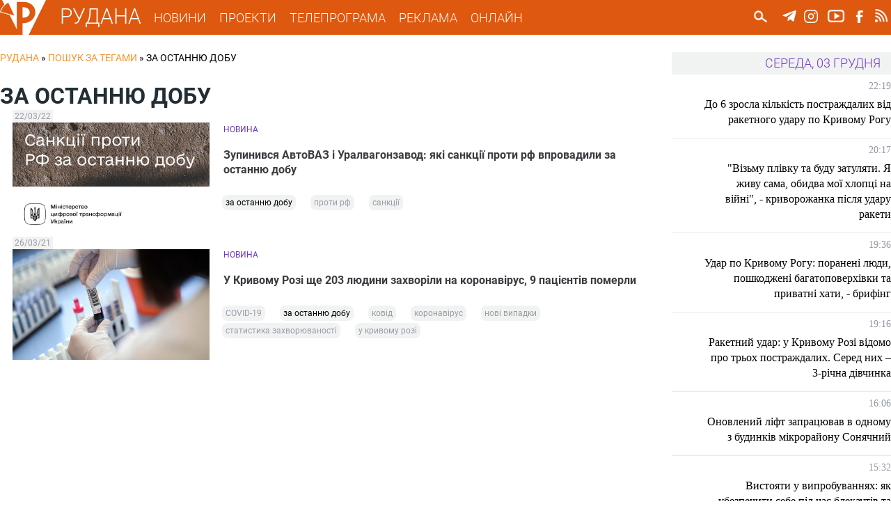

--- FILE ---
content_type: text/html; charset=utf-8
request_url: https://rudana.com.ua/tags/za-ostannyu-dobu
body_size: 11601
content:
<!DOCTYPE html PUBLIC "-//W3C//DTD XHTML+RDFa 1.0//EN"
  "http://www.w3.org/MarkUp/DTD/xhtml-rdfa-1.dtd">
<html xmlns="http://www.w3.org/1999/xhtml" xml:lang="uk" version="XHTML+RDFa 1.0" dir="ltr"
  xmlns:og="http://ogp.me/ns#"
  xmlns:content="http://purl.org/rss/1.0/modules/content/"
  xmlns:dc="http://purl.org/dc/terms/"
  xmlns:foaf="http://xmlns.com/foaf/0.1/"
  xmlns:rdfs="http://www.w3.org/2000/01/rdf-schema#"
  xmlns:sioc="http://rdfs.org/sioc/ns#"
  xmlns:sioct="http://rdfs.org/sioc/types#"
  xmlns:skos="http://www.w3.org/2004/02/skos/core#"
  xmlns:xsd="http://www.w3.org/2001/XMLSchema#">

<head profile="http://www.w3.org/1999/xhtml/vocab">
  <!--[if IE]><![endif]-->
<meta charset="utf-8" />
<link rel="alternate" type="application/rss+xml" title="RSS - за останню добу" href="https://rudana.com.ua/taxonomy/term/45250/feed" />
<meta name="viewport" content="width=device-width" />
<meta about="/tags/za-ostannyu-dobu" typeof="skos:Concept" property="rdfs:label skos:prefLabel" content="за останню добу" />
<meta name="description" content="Телеканал Рудана - це єдиний криворізький телеканал, який веде мовлення 24 години на добу. Останні новини Кривого Рогу та України, політика, економіка, бізнес, культура, спорт, інтерв&#039;ю, спеціальні репортажі, події та багато іншого." />
<meta name="keywords" content="Новини Кривого Рогу, ТРК Рудана, Рудана Кривий Ріг, Останні новини, Новости Кривого Рога, Кривой Рог, Телекомпания Рудана, События Кривого Рога, Новостные сюжеты" />
<meta name="robots" content="follow, index" />
<meta name="news_keywords" content="Новини Кривого Рогу, ТРК Рудана, Рудана Кривий Ріг, Останні новини, Новости Кривого Рога, Кривой Рог, Телекомпания Рудана, События Кривого Рога, Новостные сюжеты" />
<meta name="rating" content="general" />
<link rel="image_src" href="https://rudana.com.ua/sites/all/themes/rudana/images/rudana.png" />
<link rel="canonical" href="https://rudana.com.ua/tags/za-ostannyu-dobu" />
<link rel="shortlink" href="https://rudana.com.ua/taxonomy/term/45250" />
<meta http-equiv="content-language" content="uk_UA" />
<meta property="og:site_name" content="РУДАНА" />
<meta property="og:type" content="article" />
<meta property="og:url" content="https://rudana.com.ua/taxonomy/term/45250" />
<meta property="og:title" content="за останню добу" />
<meta property="og:description" content="Телеканал Рудана - это единственный криворожский телеканал, вещающий 24 часа в сутки. Последние новости Кривого Рога и Украины, политика, экономика, бизнес, культура, спорт, интервью, специальные репортажи, происшествия и многое другое." />
<meta property="og:image" content="https://rudana.com.ua/sites/all/themes/rudana/images/rudana.png" />
<meta property="og:image:url" content="https://rudana.com.ua/sites/all/themes/rudana/images/rudana.png" />
<meta property="og:image:secure_url" content="https://rudana.com.ua/sites/all/themes/rudana/images/rudana.png" />
<meta property="og:image:type" content="image/png" />
<meta property="og:locale" content="uk_UA" />
<meta name="dcterms.title" content="за останню добу" />
<meta name="dcterms.description" content="Телеканал Рудана - это единственный криворожский телеканал, вещающий 24 часа в сутки. Последние новости Кривого Рога и Украины, политика, экономика, бизнес, культура, спорт, интервью, специальные репортажи, происшествия и многое другое." />
<meta name="dcterms.type" content="Text" />
<meta name="dcterms.format" content="text/html" />
<meta name="dcterms.identifier" content="https://rudana.com.ua/tags/za-ostannyu-dobu" />
<meta name="dcterms.language" content="uk- UA" />
<link rel="shortcut icon" href="https://rudana.com.ua/sites/all/themes/rudana/favicon.ico" type="image/vnd.microsoft.icon" />
<link rel="icon" href="https://rudana.com.ua/sites/all/themes/rudana/rudana16.ico" sizes="16x16" />
<link rel="icon" href="https://rudana.com.ua/sites/all/themes/rudana/rudana32.ico" sizes="32x32" />
<link rel="icon" href="https://rudana.com.ua/sites/all/themes/rudana/rudana96.ico" sizes="96x96" />
<link rel="icon" href="https://rudana.com.ua/sites/all/themes/rudana/rudana192.ico" sizes="192x192" />
  <title>за останню добу | РУДАНА</title>
  <link type="text/css" rel="stylesheet" href="/sites/default/files/advagg_css/css__jo8e1LwsU2rGphrt_zMxEV3noznUyoXO0NtAyy3NyL0__CgFJWhTkiBwO5eK63su909Si112ESX4lN3g9c5z38bM__wagvfALrN7EbLh7y08yZjSHRR-kXj1onxaZisRWFxQI.css" media="all" />
<link type="text/css" rel="stylesheet" href="/sites/default/files/advagg_css/css__VPDFkXCOaYPfabMms8snDW8QpZ1wGr0NTwPIY9YVDyY__XI5-1t_4pBuxYW0uhM4cMqDcy681MfY07NVNsMTHS5g__wagvfALrN7EbLh7y08yZjSHRR-kXj1onxaZisRWFxQI.css" media="all" />
  <script src="/sites/default/files/advagg_js/js__2nu-f_-MK33dRIQaWIdLP84wUiGzIZwBgGaMto4f2kY__2pkqXjBO9pMF06nUvX11DkMECNCM7M-5Qm_bWm0bC9k__wagvfALrN7EbLh7y08yZjSHRR-kXj1onxaZisRWFxQI.js"></script>
<script src="/sites/default/files/advagg_js/js__MhTLPYUQdRSYGRlbqlgLWPGP67bCrYJ1oEUFf6KcNtk__zTSSa451c9xk7jJ8lg7qiSGl4J8eges-5fnGP9ud6CY__wagvfALrN7EbLh7y08yZjSHRR-kXj1onxaZisRWFxQI.js"></script>
<script src="/sites/default/files/advagg_js/js__rw06c1FohaaiTYhVKbOk9aPZeIut8tTFCkPdbOx46W0__eWjzi9dWZYnICyVzpqBff5bqVxtinZM6ddNmRudSRjA__wagvfALrN7EbLh7y08yZjSHRR-kXj1onxaZisRWFxQI.js"></script>
<script src="/sites/default/files/advagg_js/js__1Cc1251YyX0erOfZlB298rJtxp7GvwPb-sOsAIhY8qo__UKaYaoYXviDXVE5PB61cHui5PXDsOKCgAaJuwKafHnU__wagvfALrN7EbLh7y08yZjSHRR-kXj1onxaZisRWFxQI.js"></script>
<script src="/sites/default/files/advagg_js/js__4ewcecLcGb4hHf31rc_sTTC_9LCdNlnmwTk8aFpfMX8__7W0an4_WSQXG1Cn8spZyrDdX0e_ZmTwr_ukhpOKfe0c__wagvfALrN7EbLh7y08yZjSHRR-kXj1onxaZisRWFxQI.js"></script>
<script>
<!--//--><![CDATA[//><!--
jQuery.extend(Drupal.settings, {"basePath":"\/","pathPrefix":"","setHasJsCookie":0,"ajaxPageState":{"theme":"rudana","theme_token":"cIOjNPlyFDyMNok3Y-Z7Ex_Uxiqbow6ZzjV8te0AtrU","jquery_version":"1.10","css":{"modules\/system\/system.base.css":1,"modules\/system\/system.menus.css":1,"modules\/system\/system.messages.css":1,"modules\/system\/system.theme.css":1,"misc\/ui\/jquery.ui.core.css":1,"misc\/ui\/jquery.ui.theme.css":1,"sites\/all\/modules\/views_slideshow\/views_slideshow.css":1,"modules\/comment\/comment.css":1,"sites\/all\/modules\/date\/date_api\/date.css":1,"sites\/all\/modules\/date\/date_popup\/themes\/datepicker.1.7.css":1,"sites\/all\/modules\/date\/date_repeat_field\/date_repeat_field.css":1,"modules\/field\/theme\/field.css":1,"modules\/node\/node.css":1,"modules\/user\/user.css":1,"sites\/all\/modules\/views\/css\/views.css":1,"sites\/all\/modules\/ckeditor\/css\/ckeditor.css":1,"sites\/all\/modules\/colorbox\/styles\/plain\/colorbox_style.css":1,"sites\/all\/modules\/ctools\/css\/ctools.css":1,"sites\/all\/modules\/ctools\/css\/modal.css":1,"sites\/all\/modules\/modal_forms\/css\/modal_forms_popup.css":1,"sites\/all\/libraries\/jscrollpane\/jquery.jscrollpane.css":1,"sites\/all\/modules\/views_slideshow\/views_slideshow_controls_text.css":1,"sites\/all\/modules\/views_slideshow\/contrib\/views_slideshow_cycle\/views_slideshow_cycle.css":1,"sites\/all\/modules\/responsive_menus\/styles\/meanMenu\/meanmenu.min.css":1,"modules\/taxonomy\/taxonomy.css":1,"sites\/all\/modules\/ajax_loader\/css\/throbber-general.css":1,"sites\/all\/modules\/ajax_loader\/css\/double-bounce.css":1,"sites\/all\/themes\/rudana\/style.css":1,"sites\/all\/themes\/rudana\/media.css":1},"js":{"sites\/all\/modules\/views_infinite_scroll\/views-infinite-scroll.js":1,"sites\/all\/modules\/ajax_loader\/js\/ajax-loader.js":1,"sites\/all\/modules\/jquery_update\/replace\/jquery\/1.10\/jquery.min.js":1,"misc\/jquery-extend-3.4.0.js":1,"misc\/jquery-html-prefilter-3.5.0-backport.js":1,"misc\/jquery.once.js":1,"misc\/drupal.js":1,"sites\/all\/modules\/jquery_update\/replace\/ui\/ui\/minified\/jquery.ui.core.min.js":1,"sites\/all\/modules\/jquery_update\/replace\/ui\/external\/jquery.cookie.js":1,"sites\/all\/modules\/jquery_update\/replace\/misc\/jquery.form.min.js":1,"sites\/all\/modules\/views_slideshow\/js\/views_slideshow.js":1,"misc\/ajax.js":1,"sites\/all\/modules\/jquery_update\/js\/jquery_update.js":1,"public:\/\/languages\/uk_DSNbSZxJ3XPuVhDTfkW_-tX7-FaRHwyoCCs6ZQHYnFU.js":1,"sites\/all\/libraries\/colorbox\/jquery.colorbox-min.js":1,"sites\/all\/modules\/colorbox\/js\/colorbox.js":1,"sites\/all\/modules\/colorbox\/styles\/plain\/colorbox_style.js":1,"misc\/progress.js":1,"sites\/all\/modules\/ctools\/js\/modal.js":1,"sites\/all\/modules\/modal_forms\/js\/modal_forms_popup.js":1,"sites\/all\/libraries\/jscrollpane\/jquery.mousewheel.js":1,"sites\/all\/libraries\/jscrollpane\/mwheelIntent.js":1,"sites\/all\/libraries\/jscrollpane\/jquery.jscrollpane.min.js":1,"sites\/all\/modules\/scrollbar\/scrollbar.js":1,"sites\/all\/modules\/views\/js\/base.js":1,"sites\/all\/libraries\/jquery.cycle\/jquery.cycle.all.js":1,"sites\/all\/modules\/views_slideshow\/contrib\/views_slideshow_cycle\/js\/views_slideshow_cycle.js":1,"sites\/all\/modules\/disqus\/disqus.js":1,"sites\/all\/modules\/views\/js\/ajax_view.js":1,"sites\/all\/modules\/responsive_menus\/styles\/meanMenu\/jquery.meanmenu.min.js":1,"sites\/all\/modules\/responsive_menus\/styles\/meanMenu\/responsive_menus_mean_menu.js":1,"sites\/all\/themes\/rudana\/js\/custom.js":1}},"colorbox":{"transition":"none","speed":"350","opacity":"0.85","slideshow":false,"slideshowAuto":true,"slideshowSpeed":"2500","slideshowStart":"start slideshow","slideshowStop":"stop slideshow","current":"{current} \u0437 {total}","previous":"\u00ab \u041f\u043e\u043f\u0435\u0440\u0435\u0434\u043d\u0454","next":"\u041d\u0430\u0441\u0442\u0443\u043f\u043d\u0435 \u00bb","close":"\u0417\u0430\u043a\u0440\u0438\u0442\u0438","overlayClose":true,"returnFocus":true,"maxWidth":"98%","maxHeight":"98%","initialWidth":"300","initialHeight":"250","fixed":true,"scrolling":true,"mobiledetect":true,"mobiledevicewidth":"880px","file_public_path":"\/sites\/default\/files","specificPagesDefaultValue":"admin*\nimagebrowser*\nimg_assist*\nimce*\nnode\/add\/*\nnode\/*\/edit\nprint\/*\nprintpdf\/*\nsystem\/ajax\nsystem\/ajax\/*"},"CToolsModal":{"loadingText":"\u0417\u0430\u0432\u0430\u043d\u0442\u0430\u0436\u0435\u043d\u043d\u044f...","closeText":"Close Window","closeImage":"\u003Cimg typeof=\u0022foaf:Image\u0022 src=\u0022https:\/\/rudana.com.ua\/sites\/all\/modules\/ctools\/images\/icon-close-window.png\u0022 alt=\u0022Close window\u0022 title=\u0022Close window\u0022 \/\u003E","throbber":"\u003Cimg typeof=\u0022foaf:Image\u0022 src=\u0022https:\/\/rudana.com.ua\/sites\/all\/modules\/ctools\/images\/throbber.gif\u0022 alt=\u0022\u0417\u0430\u0432\u0430\u043d\u0442\u0430\u0436\u0435\u043d\u043d\u044f\u0022 title=\u0022\u0417\u0430\u0432\u0430\u043d\u0442\u0430\u0436\u0435\u043d\u043d\u044f...\u0022 \/\u003E"},"modal-popup-small":{"modalSize":{"type":"fixed","width":300,"height":300},"modalOptions":{"opacity":0.5,"background":"#FFF"},"animation":"fadeIn","modalTheme":"ModalFormsPopup","throbber":"\u003Cimg typeof=\u0022foaf:Image\u0022 src=\u0022https:\/\/rudana.com.ua\/sites\/all\/modules\/modal_forms\/images\/loading_animation.gif\u0022 alt=\u0022\u0417\u0430\u0432\u0430\u043d\u0442\u0430\u0436\u0435\u043d\u043d\u044f...\u0022 title=\u0022\u0417\u0430\u0432\u0430\u043d\u0442\u0430\u0436\u0435\u043d\u043d\u044f\u0022 \/\u003E","closeText":"\u0417\u0430\u043a\u0440\u0438\u0442\u0438"},"modal-popup-medium":{"modalSize":{"type":"fixed","width":480,"height":800},"modalOptions":{"opacity":0.5,"background":"#FFF"},"animation":"fadeIn","modalTheme":"ModalFormsPopup","throbber":"\u003Cimg typeof=\u0022foaf:Image\u0022 src=\u0022https:\/\/rudana.com.ua\/sites\/all\/modules\/modal_forms\/images\/loading_animation.gif\u0022 alt=\u0022\u0417\u0430\u0432\u0430\u043d\u0442\u0430\u0436\u0435\u043d\u043d\u044f...\u0022 title=\u0022\u0417\u0430\u0432\u0430\u043d\u0442\u0430\u0436\u0435\u043d\u043d\u044f\u0022 \/\u003E","closeText":"\u0417\u0430\u043a\u0440\u0438\u0442\u0438"},"modal-popup-large":{"modalSize":{"type":"scale","width":0.8,"height":0.8},"modalOptions":{"opacity":0.5,"background":"#FFF"},"animation":"fadeIn","modalTheme":"ModalFormsPopup","throbber":"\u003Cimg typeof=\u0022foaf:Image\u0022 src=\u0022https:\/\/rudana.com.ua\/sites\/all\/modules\/modal_forms\/images\/loading_animation.gif\u0022 alt=\u0022\u0417\u0430\u0432\u0430\u043d\u0442\u0430\u0436\u0435\u043d\u043d\u044f...\u0022 title=\u0022\u0417\u0430\u0432\u0430\u043d\u0442\u0430\u0436\u0435\u043d\u043d\u044f\u0022 \/\u003E","closeText":"\u0417\u0430\u043a\u0440\u0438\u0442\u0438"},"scrollbar":{"element":".news-sidebar","showArrows":"false","mouseWheelSpeed":"20","arrowButtonSpeed":"10","arrowRepeatFreq":"100","horizontialGutter":"5","verticalGutter":"5","verticalDragMinHeight":"0","verticalDragMaxHeight":"80","verticalDragMinWidth":"0","verticalDragMaxWidth":"99999","horizontialDragMinHeight":"0","horizontialDragMaxHeight":"99999","horizontialDragMinWidth":"0","horizontialDragMaxWidth":"99999","arrowScrollOnHover":"false","verticalArrowPositions":"split","horizontialArrowPositions":"split","autoReinitialise":"false","autoReinitialiseDelay":"500"},"urlIsAjaxTrusted":{"\/search":true,"\/views\/ajax":true},"viewsSlideshow":{"sliders-slider_top_1":{"methods":{"goToSlide":["viewsSlideshowPager","viewsSlideshowSlideCounter","viewsSlideshowCycle"],"nextSlide":["viewsSlideshowPager","viewsSlideshowSlideCounter","viewsSlideshowCycle"],"pause":["viewsSlideshowControls","viewsSlideshowCycle"],"play":["viewsSlideshowControls","viewsSlideshowCycle"],"previousSlide":["viewsSlideshowPager","viewsSlideshowSlideCounter","viewsSlideshowCycle"],"transitionBegin":["viewsSlideshowPager","viewsSlideshowSlideCounter"],"transitionEnd":[]},"paused":0},"news_highlighted-newsslider_1":{"methods":{"goToSlide":["viewsSlideshowPager","viewsSlideshowSlideCounter","viewsSlideshowCycle"],"nextSlide":["viewsSlideshowPager","viewsSlideshowSlideCounter","viewsSlideshowCycle"],"pause":["viewsSlideshowControls","viewsSlideshowCycle"],"play":["viewsSlideshowControls","viewsSlideshowCycle"],"previousSlide":["viewsSlideshowPager","viewsSlideshowSlideCounter","viewsSlideshowCycle"],"transitionBegin":["viewsSlideshowPager","viewsSlideshowSlideCounter"],"transitionEnd":[]},"paused":0},"sliders-slider_bot_1":{"methods":{"goToSlide":["viewsSlideshowPager","viewsSlideshowSlideCounter","viewsSlideshowCycle"],"nextSlide":["viewsSlideshowPager","viewsSlideshowSlideCounter","viewsSlideshowCycle"],"pause":["viewsSlideshowControls","viewsSlideshowCycle"],"play":["viewsSlideshowControls","viewsSlideshowCycle"],"previousSlide":["viewsSlideshowPager","viewsSlideshowSlideCounter","viewsSlideshowCycle"],"transitionBegin":["viewsSlideshowPager","viewsSlideshowSlideCounter"],"transitionEnd":[]},"paused":0}},"viewsSlideshowControls":{"sliders-slider_top_1":{"top":{"type":"viewsSlideshowControlsText"}},"news_highlighted-newsslider_1":{"top":{"type":"viewsSlideshowControlsText"}},"sliders-slider_bot_1":{"top":{"type":"viewsSlideshowControlsText"}}},"viewsSlideshowCycle":{"#views_slideshow_cycle_main_sliders-slider_top_1":{"num_divs":1,"id_prefix":"#views_slideshow_cycle_main_","div_prefix":"#views_slideshow_cycle_div_","vss_id":"sliders-slider_top_1","effect":"fade","transition_advanced":1,"timeout":7000,"speed":700,"delay":0,"sync":1,"random":0,"pause":1,"pause_on_click":0,"play_on_hover":0,"action_advanced":0,"start_paused":0,"remember_slide":0,"remember_slide_days":1,"pause_in_middle":0,"pause_when_hidden":0,"pause_when_hidden_type":"full","amount_allowed_visible":"","nowrap":0,"pause_after_slideshow":0,"fixed_height":1,"items_per_slide":1,"wait_for_image_load":1,"wait_for_image_load_timeout":3000,"cleartype":0,"cleartypenobg":0,"advanced_options":"{}"},"#views_slideshow_cycle_main_news_highlighted-newsslider_1":{"num_divs":3,"id_prefix":"#views_slideshow_cycle_main_","div_prefix":"#views_slideshow_cycle_div_","vss_id":"news_highlighted-newsslider_1","effect":"fade","transition_advanced":0,"timeout":5000,"speed":700,"delay":0,"sync":1,"random":0,"pause":1,"pause_on_click":0,"play_on_hover":0,"action_advanced":0,"start_paused":0,"remember_slide":0,"remember_slide_days":1,"pause_in_middle":0,"pause_when_hidden":0,"pause_when_hidden_type":"full","amount_allowed_visible":"","nowrap":0,"pause_after_slideshow":0,"fixed_height":1,"items_per_slide":1,"wait_for_image_load":1,"wait_for_image_load_timeout":3000,"cleartype":0,"cleartypenobg":0,"advanced_options":"{}"},"#views_slideshow_cycle_main_sliders-slider_bot_1":{"num_divs":2,"id_prefix":"#views_slideshow_cycle_main_","div_prefix":"#views_slideshow_cycle_div_","vss_id":"sliders-slider_bot_1","effect":"fade","transition_advanced":1,"timeout":8000,"speed":700,"delay":0,"sync":1,"random":0,"pause":1,"pause_on_click":0,"play_on_hover":0,"action_advanced":0,"start_paused":0,"remember_slide":0,"remember_slide_days":1,"pause_in_middle":0,"pause_when_hidden":0,"pause_when_hidden_type":"full","amount_allowed_visible":"","nowrap":0,"pause_after_slideshow":0,"fixed_height":1,"items_per_slide":1,"wait_for_image_load":1,"wait_for_image_load_timeout":3000,"cleartype":0,"cleartypenobg":0,"advanced_options":"{}"}},"disqusComments":null,"views_infinite_scroll":{"img_path":"https:\/\/rudana.com.ua\/sites\/all\/modules\/views_infinite_scroll\/images\/ajax-loader.gif","scroll_threshold":200},"views":{"ajax_path":"\/views\/ajax","ajaxViews":{"views_dom_id:2daf0c172f411ece49112074b3c045c6":{"view_name":"news_highlighted","view_display_id":"etc","view_args":"","view_path":"taxonomy\/term\/45250","view_base_path":"news","view_dom_id":"2daf0c172f411ece49112074b3c045c6","pager_element":0},"views_dom_id:e4d6f750125f487aea6627cc0d25f6d3":{"view_name":"videos","view_display_id":"video_etc","view_args":"","view_path":"taxonomy\/term\/45250","view_base_path":"cey_den","view_dom_id":"e4d6f750125f487aea6627cc0d25f6d3","pager_element":0}}},"responsive_menus":[{"selectors":"#mobile-menu","container":"body","trigger_txt":"\u003Cspan \/\u003E\u003Cspan \/\u003E\u003Cspan \/\u003E","close_txt":"\u003Cspan \/\u003E","close_size":"18px","position":"right","media_size":"880","show_children":"1","expand_children":"1","expand_txt":"\u25bc","contract_txt":"\u25b2","remove_attrs":"1","responsive_menus_style":"mean_menu"}],"ajaxThrobber":{"markup":"\u003Cdiv class=\u0022ajax-throbber sk-double-bounce\u0022\u003E\n                \u003Cdiv class=\u0022sk-child sk-double-bounce1\u0022\u003E\u003C\/div\u003E\n                \u003Cdiv class=\u0022sk-child sk-double-bounce2\u0022\u003E\u003C\/div\u003E\n            \u003C\/div\u003E","hideAjaxMessage":1}});
//--><!]]>
</script>
</head>
<body class="html not-front not-logged-in one-sidebar sidebar-first page-taxonomy page-taxonomy-term page-taxonomy-term- page-taxonomy-term-45250 i18n-uk" >
  <div id="skip-link">
    <a href="#main-content" class="element-invisible element-focusable">Перейти до основного матеріалу</a>
  </div>
    <!-- Global site tag (gtag.js) - Google Analytics -->
<script async src="https://www.googletagmanager.com/gtag/js?id=UA-90549639-1"></script>
<script>
  window.dataLayer = window.dataLayer || [];
  function gtag(){dataLayer.push(arguments);}
  gtag('js', new Date());

  gtag('config', 'UA-90549639-1');
</script>

<div id="header_wrapper">	
    <header id="header" role="banner">
					<div id="logo">
				<a href="/" title="Головна"><img src="https://rudana.com.ua/sites/all/themes/rudana/logo.png"/></a>
			</div>
				<a href="/" title="Головна" id="site-title">РУДАНА</a>

		<!-- Main-menu -->
		<nav id="main-menu"  role="navigation">
			<div class="menu-navigation-container">
				<ul class="menu"><li class="first expanded"><a href="/news" title="">НОВИНИ</a><ul class="menu"><li class="first leaf"><a href="/cey_den" title="">ЦЕЙ ДЕНЬ</a></li>
<li class="last leaf"><a href="/projects/postfaktum" title="">ПОСТФАКТУМ</a></li>
</ul></li>
<li class="leaf"><a href="/projects" title="">ПРОЕКТИ</a></li>
<li class="leaf"><a href="/tvprogram" title="">ТЕЛЕПРОГРАМА</a></li>
<li class="leaf"><a href="/reklama">РЕКЛАМА</a></li>
<li class="last leaf"><a href="/online">ОНЛАЙН</a></li>
</ul>			</div>
			<div class="clear"></div>
		</nav>
		<nav id="mobile-menu"  role="navigation">
			<div class="mobile-menu-navigation-container">
				<ul class="menu"><li class="first expanded"><a href="/news" title="">НОВИНИ</a><ul class="menu"><li class="first leaf"><a href="/cey_den" title="">ЦЕЙ ДЕНЬ</a></li>
<li class="last leaf"><a href="/projects/postfaktum" title="">ПОСТФАКТУМ</a></li>
</ul></li>
<li class="leaf"><a href="/projects" title="">ПРОЕКТИ</a></li>
<li class="leaf"><a href="/tvprogram" title="">ТЕЛЕПРОГРАМА</a></li>
<li class="leaf"><a href="/reklama">РЕКЛАМА</a></li>
<li class="last leaf"><a href="/online">ОНЛАЙН</a></li>
</ul>				<div id="search_form_mobile">
					  <div class="region region-search-header">
    <div id="block-views-exp-search-page-search" class="block block-views">

    
  <div class="content">
    <form action="/search" method="get" id="views-exposed-form-search-page-search" accept-charset="UTF-8"><div><div class="views-exposed-form">
  <div class="views-exposed-widgets clearfix">
          <div id="edit-search-api-wrapper" class="views-exposed-widget views-widget-filter-search_api_views_fulltext">
                        <div class="views-widget">
          <div class="form-item form-type-textfield form-item-search-api">
 <input onblur="this.value=&quot;Пошук...&quot;" onfocus="this.value=&quot;&quot;" autocomplete="off" type="text" id="edit-search-api" name="search_api" value="Пошук..." size="24" maxlength="128" class="form-text required" />
</div>
        </div>
              </div>
                    <div class="views-exposed-widget views-submit-button">
      <input type="image" id="edit-submit" name="" value="Пошук..." src="/sites/all/themes/rudana/images/search.png" class="form-submit" />    </div>
      </div>
</div>
</div></form>  </div>
</div>
  </div>
				</div>
			</div>
			<div class="clear"></div>
		</nav>
		
		<!-- Main-menu End -->
		
	 	<!-- Social Links -->
					<div class="social-icons">
				<ul>
					<li><a href="https://t.me/rudanatv" target="_blank" rel="me" alt="ТРК Рудана у Telegram"><div class="social_icon" id="tg_ico"></div></a></li>
					<li><a href="https://www.instagram.com/tvrudana" target="_blank" rel="me" alt="ТРК Рудана у Instagram"><div class="social_icon" id="instagram_ico"></div></a></li>
					<li><a href="https://www.youtube.com/channel/UC0VszJ_l-rPEBR5-lA4DLTQ" target="_blank" rel="me" alt="Канал на Youtube"><div class="social_icon" id="youtube_ico"></div></a></li>
					</a></li>
					<li><a href="https://www.facebook.com/tvrudana/" target="_blank" rel="me" alt="ТРК Рудана у Facebook"><div class="social_icon" id="facebook_ico"></div></a></li>
					</a></li>
					<li><a href="/rss.xml" target="_blank" rel="me"><div class="social_icon" id="rss_ico"></div></a></li>
				</ul>
			</div>
				<!-- Social Links End -->
		
		
				<!-- Search -->
			<div id="search_form">
				  <div class="region region-search-header">
      <div class="region region-search-header">
    <div id="block-views-exp-search-page-search" class="block block-views">

    
  <div class="content">
    <form action="/search" method="get" id="views-exposed-form-search-page-search" accept-charset="UTF-8"><div><div class="views-exposed-form">
  <div class="views-exposed-widgets clearfix">
          <div id="edit-search-api-wrapper" class="views-exposed-widget views-widget-filter-search_api_views_fulltext">
                        <div class="views-widget">
          <div class="form-item form-type-textfield form-item-search-api">
 <input onblur="this.value=&quot;Пошук...&quot;" onfocus="this.value=&quot;&quot;" autocomplete="off" type="text" id="edit-search-api" name="search_api" value="Пошук..." size="24" maxlength="128" class="form-text required" />
</div>
        </div>
              </div>
                    <div class="views-exposed-widget views-submit-button">
      <input type="image" id="edit-submit" name="" value="Пошук..." src="/sites/all/themes/rudana/images/search.png" class="form-submit" />    </div>
      </div>
</div>
</div></form>  </div>
</div>
  </div>
  </div>
			</div>
		<!-- Search End -->
				
		
    </header>
</div>

<div id="top_region_wrapper">
	<div id="top_region">
			</div>
</div>


<!-- Main Content Section -->
<div id="content_wrapper">
	<div class="container">
		<div id="content_holder">
		
			<!-- BC -->

						<div id="breadcrumb"><h2 class="element-invisible">Ви є тут</h2><div class="breadcrumb" xmlns:v="http://rdf.data-vocabulary.org/#"><span class="inline odd first" typeof="v:Breadcrumb"><a href="https://rudana.com.ua/" rel="v:url" property="v:title">РУДАНА</a></span> <span class="delimiter">»</span> <span class="inline even" typeof="v:Breadcrumb"><a href="https://rudana.com.ua/tags/za-ostannyu-dobu" rel="v:url" property="v:title">Пошук за тегами</a></span> <span class="delimiter">»</span> <span class="inline odd last" typeof="v:Breadcrumb">за останню добу</span></div></div>
			
			<!-- /BC/ -->

				
							 
					<div class="main_content">
													<div class="tabs">
															</div>
												  <div class="region region-content">
    <div id="block-system-main" class="block block-system">

    
  <div class="content">
    <div class="term-listing-heading">		
	<div class="term_left" >
		<div class="row">
		    			<div class="col">
				<h1 class="term_id" style="color: ;">
					за останню добу				</h1>
							</div>
		</div>
					</div>
<div class="clear"></div>

</div><div class="view view-tags-search view-id-tags_search view-display-id-tag_search view-dom-id-f0d7d63edc2140547c44f554bc4a5e26">
        
  
  
      <div class="view-content">
      <div class="item-list">    <ul>          <li class="views-row views-row-1 views-row-odd views-row-first">					
<div class="row">
	<div class="col" style="max-width: 30%;">
		<div><span class="post_date_search">22/03/22</span></div>	
			
			
					<div><a href="/news/zupynyvsya-avtovaz-i-uralvagonzavod-yaki-sankciyi-proty-rf-vprovadyly-za-ostannyu-dobu"><img typeof="foaf:Image" src="https://rudana.com.ua/sites/default/files/styles/thumb-copy/public/news_images/photo_2022-03-22_09-54-19.jpg?itok=INIXmJ1J" width="889" height="500" alt="" /></a></div>			
	</div>
	<div class="col">
		<div class="row" id="contype">
			<span>НОВИНА</span>		</div>
		<div class="row" id="search_title">
			<h3 class="hl_videos_caption"><a href="/news/zupynyvsya-avtovaz-i-uralvagonzavod-yaki-sankciyi-proty-rf-vprovadyly-za-ostannyu-dobu">Зупинився АвтоВАЗ і Уралвагонзавод: які санкції проти рф впровадили за останню добу</a></h3>		</div>
		<div class="row">
			<span class="tagged"><div class="item-list"><ul><li class="first"><a href="/tags/za-ostannyu-dobu" class="active">за останню добу</a></li>
<li><a href="/tags/proti-rf">проти рф</a></li>
<li class="last"><a href="/tags/sankciyi">санкції</a></li>
</ul></div></span>		</div>	
	</div>
	
</div>
</li>
          <li class="views-row views-row-2 views-row-even views-row-last">					
<div class="row">
	<div class="col" style="max-width: 30%;">
		<div><span class="post_date_search">26/03/21</span></div>	
			
			
					<div><a href="/news/u-kryvomu-rozi-shche-203-lyudyny-zahvorily-na-koronavirus-9-paciyentiv-pomerly"><img typeof="foaf:Image" src="https://rudana.com.ua/sites/default/files/styles/thumb-copy/public/news_images/0052488785.jpg?itok=R1Fabk7m" width="889" height="500" alt="" /></a></div>			
	</div>
	<div class="col">
		<div class="row" id="contype">
			<span>НОВИНА</span>		</div>
		<div class="row" id="search_title">
			<h3 class="hl_videos_caption"><a href="/news/u-kryvomu-rozi-shche-203-lyudyny-zahvorily-na-koronavirus-9-paciyentiv-pomerly">У Кривому Розі ще 203 людини захворіли на коронавірус, 9 пацієнтів померли</a></h3>		</div>
		<div class="row">
			<span class="tagged"><div class="item-list"><ul><li class="first"><a href="/tags/covid-19">COVID-19</a></li>
<li><a href="/tags/za-ostannyu-dobu" class="active">за останню добу</a></li>
<li><a href="/tags/kovid">ковід</a></li>
<li><a href="/tags/koronavirus">коронавірус</a></li>
<li><a href="/tags/novi-vipadki">нові випадки</a></li>
<li><a href="/tags/statistika-zahvoryuvanosti">статистика захворюваності</a></li>
<li class="last"><a href="/tags/u-krivomu-rozi">у кривому розі</a></li>
</ul></div></span>		</div>	
	</div>
	
</div>
</li>
      </ul></div>    </div>
  
  
  
  
  
  
</div>  </div>
</div>
  </div>
					</div>
					
				
		</div>
		<!-- Right Sidebar -->
		 
			<aside id="sidebar" role="complementary">
				  <div class="region region-sidebar-first">
    <div id="block-views-news-highlighted-news-sidebar-f" class="block block-views">

    
  <div class="content">
    <div class="view view-news-highlighted view-id-news_highlighted view-display-id-news_sidebar_f news-sidebar-f view-dom-id-2365243312b9c8632eab9840d85a9daf">
        
  
  
      <div class="view-content">
        <h3>середа, 03 грудня</h3>
  <div>
    					
<div class="sidebar_news_item">
		<p class="created">22:19</p>
					<h2 class="sidebar_news_title"><a href="/news/do-6-zrosla-kilkist-postrazhdalyh-vid-raketnogo-udaru-po-kryvomu-rogu">До 6 зросла кількість постраждалих від ракетного удару по Кривому Рогу </a></h2>
			
</div>

<div class="clear"></div>  </div>
  <div>
    					
<div class="sidebar_news_item">
		<p class="created">20:17</p>
					<h2 class="sidebar_news_title"><a href="/news/vizmu-plivku-ta-budu-zatulyaty-ya-zhyvu-sama-obydva-moyi-hlopci-na-viyni-kryvorozhanka-pislya">&quot;Візьму плівку та буду затуляти. Я живу сама, обидва мої хлопці на війні&quot;, - криворожанка після удару ракети</a></h2>
			
</div>

<div class="clear"></div>  </div>
  <div>
    					
<div class="sidebar_news_item">
		<p class="created">19:36</p>
					<h2 class="sidebar_news_title"><a href="/news/udar-po-kryvomu-rogu-poraneni-lyudy-poshkodzheni-bagatopoverhivky-ta-pryvatni-haty-bryfing">Удар по Кривому Рогу: поранені люди, пошкоджені багатоповерхівки та приватні хати, - брифінг</a></h2>
			
</div>

<div class="clear"></div>  </div>
  <div>
    					
<div class="sidebar_news_item">
		<p class="created">19:16</p>
					<h2 class="sidebar_news_title"><a href="/news/raketnyy-udar-u-kryvomu-rozi-vidomo-pro-troh-postrazhdalyh-sered-nyh-3-richna-divchynka">Ракетний удар: у Кривому Розі відомо про трьох постраждалих. Серед них – 3-річна дівчинка</a></h2>
			
</div>

<div class="clear"></div>  </div>
  <div>
    					
<div class="sidebar_news_item">
		<p class="created">16:06</p>
					<h2 class="sidebar_news_title"><a href="/news/onovlenyy-lift-zapracyuvav-v-odnomu-z-budynkiv-mikrorayonu-sonyachnyy">Оновлений ліфт запрацював в одному з будинків мікрорайону Сонячний</a></h2>
			
</div>

<div class="clear"></div>  </div>
  <div>
    					
<div class="sidebar_news_item">
		<p class="created">15:32</p>
					<h2 class="sidebar_news_title"><a href="/news/vystoyaty-u-vyprobuvannyah-yak-ubezpechyty-sebe-pid-chas-blekautiv-ta-tumanu-na-vulyci">Вистояти у випробуваннях: як убезпечити себе під час блекаутів та туману на вулиці  </a></h2>
			
</div>

<div class="clear"></div>  </div>
  <div>
    					
<div class="sidebar_news_item">
		<p class="created">15:25</p>
					<h2 class="sidebar_news_title"><a href="/news/na-vulyci-promenysta-inguleckogo-rayonu-palaye-kvartyra-pozhezhni-vryatuvaly-dvoh-zhinok">На вулиці Промениста Інгулецького району палає квартира: пожежні врятували двох жінок</a></h2>
			
</div>

<div class="clear"></div>  </div>
  <div>
    					
<div class="sidebar_news_item">
		<p class="created">15:11</p>
					<h2 class="sidebar_news_title"><a href="/news/rosiya-atakuye-10-richnu-dytynu-ta-64-richnogo-cholovika-poranylo-artobstrilom-u-nikopoli">Росія атакує. 10-річну дитину та 64-річного чоловіка поранило артобстрілом у Нікополі</a></h2>
			
</div>

<div class="clear"></div>  </div>
  <div>
    					
<div class="sidebar_news_item">
		<p class="created">13:29</p>
					<h2 class="sidebar_news_title"><a href="/news/za-programoyu-teplyy-dim-kryvorizhcyam-bezkoshtovno-pominyaly-2973-vikna">За програмою «Теплий дім» криворіжцям безкоштовно поміняли 2973 вікна</a></h2>
			
</div>

<div class="clear"></div>  </div>
  <div>
    					
<div class="sidebar_news_item">
		<p class="created">12:57</p>
					<h2 class="sidebar_news_title"><a href="/news/na-dnipropetrovshchyni-cholovik-zhorstoko-ubyv-znayomogo-zaklav-mizh-ruk-granatu-pidirvav-i">На Дніпропетровщині чоловік жорстоко убив знайомого: заклав між рук гранату, підірвав і скинув тіло в колодязь</a></h2>
			
</div>

<div class="clear"></div>  </div>
  <div>
    					
<div class="sidebar_news_item">
		<p class="created">12:41</p>
					<h2 class="sidebar_news_title"><a href="/news/na-rosiyi-pidirvaly-dilyanku-naftoprovodu-druzhba">На росії підірвали ділянку нафтопроводу «Дружба»</a></h2>
			
</div>

<div class="clear"></div>  </div>
  <div>
    					
<div class="sidebar_news_item">
		<p class="created">12:00</p>
					<h2 class="sidebar_news_title"><a href="/news/cherkashchanyn-vvozyv-inomarky-yak-gumanitarnu-dopomogu-dlya-zsu-i-prodavav-za-gotivku">Черкащанин ввозив іномарки як гуманітарну допомогу для ЗСУ і продавав за готівку</a></h2>
			
</div>

<div class="clear"></div>  </div>
  <div>
    					
<div class="sidebar_news_item">
		<p class="created">11:03</p>
					<h2 class="sidebar_news_title"><a href="/news/rivni-sered-rivnyh-3-grudnya-mizhnarodnyy-den-lyudey-z-invalidnistyu">Рівні серед рівних. 3 грудня – Міжнародний день людей з інвалідністю</a></h2>
			
</div>

<div class="clear"></div>  </div>
  <div>
    					
<div class="sidebar_news_item">
		<p class="created">09:56</p>
					<h2 class="sidebar_news_title"><a href="/news/na-15-rokiv-sila-do-vyaznyci-zradnycya-z-pokrovskogo-rayonu-yaka-shpyguvala-na-koryst-rosiyi">На 15 років сіла до в’язниці зрадниця з Покровського району, яка шпигувала на користь росії </a></h2>
			
</div>

<div class="clear"></div>  </div>
  <div>
    					
<div class="sidebar_news_item">
		<p class="created">07:18</p>
					<h2 class="sidebar_news_title"><a href="/news/u-kryvomu-rozi-sogodni-bude-hmarna-pogoda-nevelykyy-doshch-8">У Кривому Розі сьогодні буде хмарна погода, невеликий дощ, + 8</a></h2>
			
</div>

<div class="clear"></div>  </div>
    </div>
  
  
  
  
  
  
</div>  </div>
</div>
  </div>
		
			</aside>
				<!-- Right Sidebar End -->
	</div>
	<div class="clear"></div>
</div>
<!-- Main Content Section End -->
<div class="clear"></div>
<div id="footer_wrapper">
	<div id="footer">
		<div class="cr">
				<div id="footer_links">
					<h2>ІНФОРМАЦІЯ</h2>
						<ul class="menu"><li class="first leaf"><a href="https://prozorro.gov.ua/search/plan?edrpou=19438354" title="">ЗАКУПІВЛІ</a></li>
<li class="leaf"><a href="https://rudana.com.ua/files/inf_post_KMU.docx" title="">ІНФОРМАЦІЯ НА ВИКОНАННЯ ПОСТАНОВИ КМУ № 1266</a></li>
<li class="leaf"><a href="https://rudana.com.ua/files/statut.pdf" title="">РЕДАКЦІЙНИЙ СТАТУТ</a></li>
<li class="leaf"><a href="https://rudana.com.ua/files/structura_vlasnosti_2025.pdf" title="">СТРУКТУРА ВЛАСНОСТІ</a></li>
<li class="leaf"><a href="https://rudana.com.ua/files/kinceviy_beneficiar.pdf" title="">ВІДОМОСТІ ПРО КІНЦЕВИХ БЕНЕФІЦІАРНИХ ВЛАСНИКІВ</a></li>
<li class="leaf"><a href="https://rudana.com.ua/sites/default/files/pdf/finzvitnist_1kv2024.pdf" title="">ФІНЗВІТНІСТЬ ЗА 1 КВАРТАЛ 2024 РОКУ</a></li>
<li class="leaf"><a href="https://rudana.com.ua/files/finzvit_2023.pdf" title="">ФІНЗВІТНІСТЬ ЗА 2023 РІК</a></li>
<li class="leaf"><a href="https://rudana.com.ua/files/finzvit_2022_full.pdf" title="">ФІНЗВІТНІСТЬ ЗА 2022 РІК</a></li>
<li class="leaf"><a href="https://rudana.com.ua/files/finzvit_2021.pdf" title="">ФІНЗВІТНІСТЬ ЗА 2021 РІК</a></li>
<li class="leaf"><a href="https://rudana.com.ua/files/zvit_kerivnika_2021.pdf" title="">ЗВІТ КЕРІВНИКА ЗА 2021 РІК</a></li>
<li class="leaf"><a href="https://rudana.com.ua/files/zvit_kerivnika_2020.pdf" title="">ЗВІТ КЕРІВНИКА ЗА 2020 РІК</a></li>
<li class="leaf"><a href="https://rudana.com.ua/files/zvit_kerivnika_2019.pdf" title="">ЗВІТ КЕРІВНИКА ЗА 2019 РІК</a></li>
<li class="leaf"><a href="https://rudana.com.ua/files/finplan_2021_1.pdf" title="">ЗВІТ ПРО ВИКОНАННЯ ФІНПЛАНУ ЗА 1 КВАРТАЛ 2021 РОКУ</a></li>
<li class="leaf"><a href="https://rudana.com.ua/files/finplan_2021_6.pdf" title="">ЗВІТ ПРО ВИКОНАННЯ ФІНПЛАНУ ЗА 6 МІСЯЦІВ 2021 РОКУ</a></li>
<li class="leaf"><a href="https://rudana.com.ua/files/obhr_energy_2025.pdf" title="">ОБҐРУНТУВАННЯ ЗАКУПІВЛІ 2025 ЕЛЕКТРОЕНЕРГІЇ ЗГІДНО ПОСТАНОВИ 710</a></li>
<li class="leaf"><a href="https://rudana.com.ua/files/obhr_bens_generatori_2025.docx" title="">ОБҐРУНТУВАННЯ ХАРАКТЕРИСТИК ПРЕДМЕТА ПАЛИВО ДЛЯ ГЕНЕРАТОРІВ</a></li>
<li class="leaf"><a href="https://rudana.com.ua/files/ppm_zhovten_2025.docx" title="">ОБҐРУНТУВАННЯ ХАРАКТЕРИСТИК ПРЕДМЕТА ЗАКУПІВЛІ &quot;ППМ&quot;</a></li>
<li class="leaf"><a href="https://rudana.com.ua/files/poyasnennya_teplo_2023.docx" title="">Інформація на виконання постанови Кабінету Міністрів України № 1266 від 16 грудня 2020 року ДК 021:2015 - 09320000-8 Пара, гаряча вода та пов’язана продукція (теплова енергія)</a></li>
<li class="leaf"><a href="https://rudana.com.ua/files/obhr_electricity_2023_f.doc" title="">ОБҐРУНТУВАННЯ ТЕХНІЧНИХ ТА ЯКІСНИХ ХАРАКТЕРИСТИК ПРЕДМЕТА ЗАКУПІВЛІ «ЕЛЕКТРИЧНА ЕНЕРГІЯ»</a></li>
<li class="leaf"><a href="https://rudana.com.ua/files/obhrunt_photo_2025.pdf" title="">ОБҐРУНТУВАННЯ ТЕХНІЧНИХ ТА ЯКІСНИХ ХАРАКТЕРИСТИК ПРЕДМЕТА ЗАКУПІВЛІ «Фотоапарат Canon R6 Mark II Kit RF 24-105 f/4.0 L IS (5666C029) /аналог»</a></li>
<li class="leaf"><a href="https://rudana.com.ua/files/obhr_photo.docx" title="">ОБҐРУНТУВАННЯ ТЕХНІЧНИХ ТА ЯКІСНИХ ХАРАКТЕРИСТИК ПРЕДМЕТА ЗАКУПІВЛІ «PANASONIC DC-GH5 II Body (DC-GH5M2EE) / аналог»</a></li>
<li class="last leaf"><a href="https://rudana.com.ua/sites/default/files/pdf/obhr_gen_benz.pdf" title="">ОБҐРУНТУВАННЯ ТЕХНІЧНИХ ТА ЯКІСНИХ ХАРАКТЕРИСТИК ПРЕДМЕТА ЗАКУПІВЛІ «БЕНЗИН - 95 (ДЛЯ ГЕНЕРАТОРІВ)»</a></li>
</ul>									</div>
			<p class="copyrights">Використання розміщених на сайті матеріалів можливе тільки шляхом розміщення гіперпосилання на першоджерело без змін змісту матеріалів та скорочень. Порушення авторських прав карається законом. Ідентифікатор в Реєстрі суб'єктів у сфері медіа L 10-0062.</p>
			<p>Всі права захищені &copy; 2025, ТРК "Рудана"</p>
		</div>
		<div class="contacts_wrapper">
			<p class="contacts_caption">КОНТАКТИ</p>
			<div class="flex_container">
				<div class="contacts">
					<p>ПРИЙМАЛЬНЯ</p>
					<p><p>(067) 217-77-55</p></p>
					<a href="mailto:tv@rudana.com.ua"><p><img src="/sites/all/themes/rudana/images/mailto.png"></img>tv@rudana.com.ua</p></a>
				</div>
				<div class="contacts">
					<p>РЕКЛАМНІЙ ВІДДІЛ</p>
					<p><p>067 569 66 74</p><p>096  891 17 78</p></p>
					<a href="mailto:rudanamail@gmail.com"><p><img src="/sites/all/themes/rudana/images/mailto.png"></img>rudanamail@gmail.com</p></a>
				</div>
				<div class="contacts">
					<p>Дніпропетровська обл., м. Кривий Ріг, проспект Університетський, 68</p>
				</div>
				</div>
			</div>
		</div>
	</div>
</div>

  <script src="/sites/default/files/advagg_js/js__xnI1CnTHuv766ncA0zsvnuuesMFnAKYRXYPIyNddVls__xNQLVCK2maQqkyfgPUyDWsDIVO3iO01UpNn3jrE2pu8__wagvfALrN7EbLh7y08yZjSHRR-kXj1onxaZisRWFxQI.js"></script>
<script src="/sites/default/files/advagg_js/js__gLQcB_X1-xbY9L_k72y9xFA4D1nOZiozPrlGu6lGrBQ__gGfhKlEuamYA-PMWbsAAegONWw4YqdPIUKsfksgv9lw__wagvfALrN7EbLh7y08yZjSHRR-kXj1onxaZisRWFxQI.js"></script>
</body>
</html>


--- FILE ---
content_type: text/css
request_url: https://rudana.com.ua/sites/default/files/advagg_css/css__VPDFkXCOaYPfabMms8snDW8QpZ1wGr0NTwPIY9YVDyY__XI5-1t_4pBuxYW0uhM4cMqDcy681MfY07NVNsMTHS5g__wagvfALrN7EbLh7y08yZjSHRR-kXj1onxaZisRWFxQI.css
body_size: 8032
content:
html,body,div,span,applet,object,iframe,h1,h2,h3,h4,h5,h6,p,blockquote,pre,a,abbr,acronym,address,big,cite,code,del,dfn,em,img,ins,kbd,q,s,samp,small,strike,strong,sub,sup,tt,var,b,u,i,center,dl,dt,dd,ol,ul,li,fieldset,form,label,legend,table,caption,tbody,tfoot,thead,tr,th,td,article,aside,canvas,details,embed,figure,figcaption,footer,header,hgroup,menu,nav,output,ruby,section,summary,time,mark,audio,video{margin:0;padding:0;border:0;font-size:100%;font:inherit;vertical-align:baseline}article,aside,details,figcaption,figure,footer,header,hgroup,menu,nav,section{display:block}ol,ul{list-style:none}table{border-collapse:collapse;border-spacing:0}.clear{clear:both;display:block;overflow:hidden;visibility:hidden;width:0;height:0}.element-invisible{display:none !important}.clear:after{clear:both;content:' ';display:block;font-size:0;line-height:0;visibility:hidden;width:0;height:0}* html .clear{height:1%}@font-face{font-family:'Roboto';src:url(/sites/all/themes/rudana/fonts/Roboto-Black.eot);src:local('Roboto Black'),local('Roboto-Black'),url(/sites/all/themes/rudana/fonts/Roboto-Black.eot?#iefix) format('embedded-opentype'),url(/sites/all/themes/rudana/fonts/Roboto-Black.woff) format('woff'),url(/sites/all/themes/rudana/fonts/Roboto-Black.ttf) format('truetype');font-weight:900;font-style:normal}@font-face{font-family:'Roboto';src:url(/sites/all/themes/rudana/fonts/Roboto-Regular.eot);src:local('Roboto'),local('Roboto-Regular'),url(/sites/all/themes/rudana/fonts/Roboto-Regular.eot?#iefix) format('embedded-opentype'),url(/sites/all/themes/rudana/fonts/Roboto-Regular.woff) format('woff'),url(/sites/all/themes/rudana/fonts/Roboto-Regular.ttf) format('truetype');font-weight:400;font-style:normal}@font-face{font-family:'Roboto';src:url(/sites/all/themes/rudana/fonts/Roboto-Light.eot);src:local('Roboto Light'),local('Roboto-Light'),url(/sites/all/themes/rudana/fonts/Roboto-Light.eot?#iefix) format('embedded-opentype'),url(/sites/all/themes/rudana/fonts/Roboto-Light.woff) format('woff'),url(/sites/all/themes/rudana/fonts/Roboto-Light.ttf) format('truetype');font-weight:300;font-style:normal}@font-face{font-family:'Roboto';src:url(/sites/all/themes/rudana/fonts/Roboto-Bold.eot);src:local('Roboto Bold'),local('Roboto-Bold'),url(/sites/all/themes/rudana/fonts/Roboto-Bold.eot?#iefix) format('embedded-opentype'),url(/sites/all/themes/rudana/fonts/Roboto-Bold.woff) format('woff'),url(/sites/all/themes/rudana/fonts/Roboto-Bold.ttf) format('truetype');font-weight:700;font-style:normal}body{background:#fff;color:#000;font-family:'Roboto';font-weight:400;font-style:normal;font-size:12px;line-height:100%}a{transition:.2s;color:#f6932e;text-decoration:none}a:hover{transition:.2s;color:#de580f}#admin-menu a{transition:none}#admin-menu a:hover{transition:none}h1,h2,h3,h4,h5,h6{color:#222e36;font-family:'Roboto';font-style:normal;margin-bottom:6px;line-height:125%}h1{font-size:30px;font-weight:300}h2{font-size:14px;color:#9297a1;text-transform:uppercase;text-align:right}h3{font-size:18px}h4{font-size:16px;margin-left:0;margin-bottom:2px !important}h5{font-size:15px}h6{font-size:14px}p{font-size:14px;line-height:150%;font-family:Roboto;color:#3a3c40}table{border-collapse:collapse;border-spacing:0;margin-bottom:15px;width:100%}th,tr,td{vertical-align:middle}.sticky-header th,.sticky-table th{border-bottom:3px solid #ccc;padding-right:1em;text-align:left}table{background:#ececec;border:1px solid #bbb}input[type=text],input[type=password],textarea{font-family:'Roboto';background-color:transparent;border:1px solid rgba(111,59,192,.2);outline:none;padding:10px;margin:10px 0;color:rgba(0,0,0,.8);border-radius:4px;transition:.5s;-webkit-transition:.5s;box-sizing:border-box}input.error{border:1px solid #c63140;-webkit-box-shadow:0px 0px 9px 2px rgba(198,49,64,1);-moz-box-shadow:0px 0px 9px 2px rgba(198,49,64,1);box-shadow:0px 0px 4px 0px rgba(198,49,64,1)}textarea{height:unset}input[type=text]:focus,input[type=password]:focus,textarea:focus{border:1px solid rgba(111,59,192,.6);transition:.5s;-webkit-transition:.5s}
.form-textarea-wrapper textarea{margin:10px 0 0}input[type=submit]{display:inline-block;padding:5px 10px;background-color:#fff;color:#999ea7;border:1px solid #999ea7;margin-right:3px;transition:.2s;-webkit-transition:.2s;cursor:pointer}input[type=submit]:hover{background-color:#a997c4;color:#fff;border-color:#a997c4;transition:.2s;-webkit-transition:.2s}label{font-family:'Roboto';text-transform:uppercase;color:#555}.form-item .description{font-size:.85em;color:#999ea7}ul{list-style-type:none}img,video{max-width:100%;height:auto}.no-sidebars #content_holder{max-width:100%}.created{font-family:Georgia;color:#9297a1}.created a{font-family:Georgia;color:#9297a1}.created_n{font-family:Georgia;color:#9297a1;display:inline-block;position:absolute;top:0;right:0;padding:4px}#header_wrapper{display:block;position:relative;top:0;height:50px;width:100%;background-color:#de580f}#header{display:block;max-width:1760px;margin:0 auto;z-index:2}#logo{display:inline-block;position:relative;float:left}#site-title{margin-left:20px;display:inline-block;position:relative;float:left;color:#fff;font-size:30px;font-weight:300;line-height:160%}#site-title:hover{color:#fff}#main-menu{display:inline-block;position:relative;font-family:'Roboto';font-weight:300;font-size:18px;margin:12px 0 0 8%;line-height:110%;z-index:2}#block-locale-language{margin:7px 7px 0 0}#block-locale-language ul li{text-transform:uppercase;line-height:150%}#block-locale-language ul li a{color:#fff}#block-locale-language ul li a.active{font-weight:bolder}#online_top{max-width:245px;width:100%}.social-icons,.lang_switch{display:inline-block;position:relative;float:right}.social-icons ul li{display:inline-block;position:relative;float:left;margin:9px 1px 0}.social_icon{min-height:41px;display:block;background-repeat:no-repeat;background-position:center}#facebook_ico{min-width:27px;background-image:url(/sites/all/themes/rudana/images/facebook.png)}#facebook_ico:hover{background-image:url(/sites/all/themes/rudana/images/facebook_h.png)}#tg_ico{min-width:27px;background-image:url(/sites/all/themes/rudana/images/tg.png)}#tg_ico:hover{background-image:url(/sites/all/themes/rudana/images/tg_h.png)}#youtube_ico{min-width:38px;background-image:url(/sites/all/themes/rudana/images/yt.png)}#youtube_ico:hover{background-image:url(/sites/all/themes/rudana/images/yt_h.png)}#instagram_ico{min-width:30px;background-image:url(/sites/all/themes/rudana/images/insta.png)}#instagram_ico:hover{background-image:url(/sites/all/themes/rudana/images/insta_h.png)}#rss_ico{min-width:28px;background-image:url(/sites/all/themes/rudana/images/rss.png)}#rss_ico:hover{background-image:url(/sites/all/themes/rudana/images/rss_h.png)}#msoc{display:none}.social-icons-m ul{display:flex;flex-direction:column}.social_icon_m{height:42px;width:42px;display:block;background-repeat:no-repeat;background-position:center;background-size:contain;opacity:.6}#insta_m{background-image:url(/sites/all/themes/rudana/images/insta_m.png)}#yt_m{background-image:url(/sites/all/themes/rudana/images/yt_m.png);margin:5px 0}#fb_m{background-image:url(/sites/all/themes/rudana/images/fb_m.png)}#fb_m:hover,#yt_m:hover,#insta_m:hover{opacity:1}#search_form_mobile{display:block;float:right;position:relative;margin:10px 5% 10px 0;overflow:hidden}#search_form_mobile input[name=search_api]{font-family:'Roboto';background-color:#e1e2e4;border-width:1px;border-style:none;outline:none;padding:7px;margin:0;color:#9297a1;border-radius:4px;width:200px}#search_form{display:block;position:relative;float:right;margin:10px 5% 10px 0;overflow:hidden}#search_form .views-exposed-widgets,#search_form_mobile .views-exposed-widgets{margin:0}#search_form .views-exposed-form .views-exposed-widget,#search_form_mobile .views-exposed-form .views-exposed-widget{padding:0}#search_form .views-submit-button,#search_form_mobile .views-submit-button{padding:0}#search_form .form-submit,#search_form_mobile .form-submit{margin:0}#search_form input[name=search_api]{font-family:'Roboto';background-color:rgba(255,255,255,.2);border-width:1px;border-style:none;outline:none;padding:7px;margin:0;color:rgba(255,255,255,.8);border-radius:4px;width:0;opacity:0;transition:.8s;-webkit-transition:.8s;-moz-transition:.8s;-o-transition:.8s}
.search_res{margin-bottom:5px}.cont_type{color:#6f3bc0;margin-left:10px}#search_form:hover input[name=search_api]{opacity:1;width:200px;transition:.8s;-webkit-transition:.8s;-moz-transition:.8s;-o-transition:.8s}#search_form input[type=image],#search_form_mobile input[type=image]{padding:5px;outline:none}.view-search-page .hl_videos_caption{padding:15px 0 10px;min-height:0px}.menu-navigation-container a{color:#fff;text-transform:uppercase;padding:5px 5px 14px}.menu-navigation-container ul li{list-style:none;display:inline-block;float:left;margin:0 10px}.menu-navigation-container ul li:hover a{color:#de580f;background-color:#f1f2f2}.menu-navigation-container ul li .active{background-color:#f1f2f2}.menu-navigation-container a.active{color:#6f3bc0;font-weight:400}.menu-navigation-container ul li ul{background:#fff;display:none;position:absolute;margin-left:10px;left:0;top:38px}.menu-navigation-container ul li ul li{display:block;text-align:left;float:none;padding:0 0 1px;margin:0}.menu-navigation-container ul li ul li a{background-color:#de580f !important;color:#fff !important;padding:5px;display:block}.menu-navigation-container ul li ul li a:hover{background-color:#e88a57 !important}#mobile-menu{display:none !important}.mean-container .mean-bar{position:absolute;background:0 0;z-index:99;padding:5px 0}.mean-container .mean-nav{background:#f1f3f2;font-size:16px}.mean-container .mean-nav ul li a.mean-expand{height:20px;border-left:1px solid rgba(0,0,0,.1)!important;border-bottom:1px solid rgba(0,0,0,.1)!important;line-height:100%;color:#b99aff}.mean-container .mean-nav ul li a.mean-expand:hover{background:rgba(255,255,255,.62)}.mean-container .mean-nav ul li a{color:#de580f}.mean-container .mean-nav ul li a{border-top:1px solid #383838;border-top:1px solid rgba(0,0,0,.1)}.mean-container .mean-nav ul li li a{border-top:1px solid #f1f1f1;border-top:1px solid rgba(0,0,0,.1)}.mean-container .mean-nav ul li:last-child{border-bottom:1px solid rgba(0,0,0,.1)}#block-block-1{width:246px}#top_region_wrapper{max-width:100%;display:block;position:relative;margin:5px 0}#top_region{max-width:1300px;display:block;margin:0 auto}.news_promote{margin:10px 0;display:inline-block;color:#de580f;font-size:12px;letter-spacing:.5px;text-transform:uppercase;font-weight:700;padding:8px;border:1px solid #f7941d;float:right;transition:.2s;border-radius:4px}.news_promote:hover{background-color:#a997c4;color:#fff;border-color:#a997c4;transition:.2s}.flex_container{margin:5px 0;display:flex;justify-content:space-between;flex-direction:row;align-items:flex-end;max-width:100%}.top_widget{position:relative}#weather_top{width:210px}#slider_top{max-width:800px;width:100%;max-height:138px}#weather_caption{display:inline-block;color:#6f3bc0;float:right}#block-views-sliders-slider-top{max-width:800px}#block-views-sliders-slider-top .slider_controls,#block-views-sliders-slider-bot .slider_controls{z-index:10}#block-views-sliders-slider-top #next_c,#block-views-sliders-slider-top #prev_c{width:20px;background-color:rgba(0,0,0,.19);max-height:138px}#block-views-sliders-slider-bot #next_c,#block-views-sliders-slider-bot #prev_c{width:20px;background-color:rgba(0,0,0,.19);max-height:184px}#block-views-sliders-slider-bot{width:635px;position:relative}.video_w_sl,.video_hl{max-width:960px}#content_holder h2,.fronth1{font-size:14px;color:#de580f;text-align:left;font-weight:700;display:inline-block;padding:5px 10px;background-color:#f1f2f2;margin:0}.horisontal_ad{padding-top:15px}#content_wrapper{max-width:100%;display:block;position:relative}.container{max-width:1300px;margin:25px auto}.block_caption{border-bottom:3px solid #f1f2f2;margin-bottom:20px}.news{margin:30px 0}#sidebar{float:right;display:inline-block;max-width:315px;width:100%;margin-bottom:20px}#content_holder{float:left;display:inline-block;max-width:960px;width:100%;margin-bottom:20px}.ann_slider{display:inline-block;float:left}#footer_wrapper{max-width:100%;display:block;position:relative;background-color:#555}#footer{max-width:1300px;margin:0 auto;padding:50px 0;overflow:auto}#footer p{color:#fff;line-height:150%}
#footer a p{margin-top:10px}#footer a img{vertical-align:middle;margin-right:5px}#footer .flex_container{align-items:flex-start}.copyrights,.contacts_caption{margin-bottom:15px}.contacts_caption{font-weight:700}.contacts_wrapper{display:block;float:right;width:50%}.cr{display:inline-block;max-width:30%}.contacts{display:inline-block;max-width:180px}#footer_links ul li{margin:5px 0}#footer_links ul{margin:5px 0 10px}#footer_links h2{font-weight:700;color:#fff;line-height:150%;text-align:left;margin-bottom:15px}.splt{display:block;position:relative}.img_teaser{max-height:175px;position:relative}.weather span{line-height:130%}.w_informer{background-color:#e9eaea;width:100%;height:55px}.w_symbol{display:inline-block;padding:4px 10px;float:left}.w_forecast{text-align:end;margin-right:10px}#w_time{font-size:11px;color:#6f3bc0;padding-right:5px}#w_temp{font-size:24px;font-weight:300;color:#3a3c40}#w_pressure{font-size:14px;color:#9297a1}.region-news-highlighted{display:block;width:100%}#block-views-news-highlighted-newsslider{float:left;display:inline-block}#block-views-news-highlighted-list{float:right;display:inline-block}.news-hl-block{display:inline-block;position:relative;float:left}#highlighted_news{width:612px;display:block;position:relative}#img_hl_holder{display:block;position:relative;max-height:320px}#slider_caption_wrapper{display:block;width:100%;position:absolute;bottom:0;background-color:rgba(58,60,64,.5)}.slider_caption a{padding:20px 30px;margin:0;color:#fff;font-weight:700;text-transform:uppercase;font-size:16px;display:block}.slider_caption a:hover{color:#fff}.mark_r,.mark_l{display:block;position:absolute;color:#fff;padding:2px 5px}.mark_r{top:0;right:0}.mark_l{top:0;left:0}.mark{display:inline-block;color:#fff;padding:2px 5px}.news_hl_teaser p{font-family:Georgia;padding:10px 30px}#highlighted_news_teaser{display:flex;flex-direction:row;align-items:center;background-color:#f1f2f2}#teaser_text{max-width:85%}#emb_ico_wrap{display:flex;max-width:15%;flex-direction:row;align-items:flex-end;justify-content:space-between}.emb_ico{display:inline-block;max-width:27px}.emb_ico:first-child{margin-right:15px}.slider_controls{position:absolute;display:flex;flex-direction:row;justify-content:center;z-index:5;align-items:center}#next_c{right:0;width:30px;height:100%}#prev_c{left:0;height:100%;width:30px}.news_list_hl{max-width:312px;display:inline-block;position:relative;margin-bottom:10px}.hl_news_caption{font-size:14px;font-weight:700;padding:25px 15px 8px;line-height:150%;color:#3a3c40;transition:.2s;min-height:60px}.hl_news_caption a{font-size:16px;color:#3a3c40;display:block;transition:.2s}.hl_news_caption a:hover{color:#a997c4}.counter{margin-left:15px;display:flex;flex-direction:row;align-items:center}.counter span{margin-right:20px}.counter img{margin-right:5px}.news{display:block}.news-etc .view-content{display:block}.news_item{width:312px;position:relative;margin-bottom:20px}.news-etc .pager__item a{display:inline-block;padding:5px 10px;background-color:#fff;color:#de580f;border:1px solid #de580f;float:right;margin-right:3px;transition:.2s}.news-etc .pager__item a:hover{background-color:#a997c4;color:#fff;border-color:#a997c4;transition:.2s}.ajax-progress,.ajax-progress-throbber{width:100%;height:100%;position:static;top:0;left:0;z-index:500;vertical-align:middle;text-align:center}.ajax-progress .throbber{position:static;top:48%;left:48%;margin:auto;z-index:501}.ajax-throbber.sk-double-bounce .sk-child{background-color:#6f3bc0}.news-sidebar h3{color:#6f3bc0;text-transform:uppercase;font-weight:300;padding:5px 15px;background-color:#f1f2f2}.news-sidebar{height:800px;width:100%;overflow:hidden;text-align:right}.news-sidebar-f h3{color:#6f3bc0;text-transform:uppercase;font-weight:300;padding:5px 15px;background-color:#f1f2f2}#block-views-news-highlighted-news-sidebar{width:100% !important}.jspContainer,.view-display-id-news_sidebar{width:unset !important}.news-sidebar-f{width:100%;overflow:hidden;text-align:right}.news-sidebar .view-content{margin-right:10px}.sidebar_news_title a{font-size:16px;display:block;font-family:Georgia;line-height:140%;color:#000;padding:5px 0 15px 45px;border-bottom:1px solid #e9eaea;text-transform:none;transition:.2s}
.sidebar_news_title a:hover{color:#a997c4;transition:.2s}#bo a{color:#de580f;font-weight:700}#bo a:hover{color:#000;font-weight:700}#side_node{margin:0}#side_node .hl_news_caption{min-height:0}#sidebar_video{float:none;margin-left:0}#sidebar_video .splt .hl_videos_caption{min-height:0}#block-views-news-highlighted-etc-sidebar h2,#block-views-videos-video-sidebar h2,#block-views-cey-den-cd-sb h2,#block-views-videos-video-sb-2 h2,#block-views-teleprojects-projects-sb-n h2,#block-views-announces-ano-block h2{text-transform:uppercase;display:block;padding:5px 10px;background-color:#f1f2f2;color:#8d8e90;margin-bottom:25px}#block-pretty-calendar-calendar h2{color:#de580f;text-transform:none;margin-right:20px}#block-pretty-calendar-calendar{margin-bottom:20px}#block-views-videos-video-sb-2{margin-bottom:60px}.panels li{display:inline-block;vertical-align:top}.panels .views-row-first{margin-right:8px}.panels .views-row-last{margin-left:8px}.panels .hl_videos_caption{min-height:45px}.project_item{width:312px;position:relative;margin:5px;text-align:left}.project_item .hl_videos_caption{padding:10px 15px 8px}.view-id-teleprojects .pager__item a{display:inline-block;padding:5px 10px;background-color:#fff;color:#999ea7;border:1px solid #999ea7;float:right;margin-right:3px;transition:.2s;margin-bottom:40px}.view-id-teleprojects .pager__item a:hover{background-color:#a997c4;color:#fff;border-color:#a997c4;transition:.2s}.post_date{display:inline-block;padding:1px 10px;background-color:#f1f2f2;color:#999ea7;font-weight:700;float:right;margin-bottom:4px}.video-news .view-content{display:block}.youtube-container--responsive{overflow:hidden;position:relative;padding-bottom:56.25%;height:0}.youtube-container--responsive iframe{border:none;position:absolute;top:0;left:0;width:100%;height:100%}.video_item{width:312px;position:relative;margin-bottom:20px;float:left;-webkit-box-shadow:0px 9px 12px -3px rgba(0,0,0,.19);-moz-box-shadow:0px 9px 12px -3px rgba(0,0,0,.19);box-shadow:0px 9px 12px -3px rgba(0,0,0,.19);transition:.3s}.video_item:hover,.video_item_etc:hover{-webkit-box-shadow:0px 9px 17px 0px rgba(0,0,0,.19);-moz-box-shadow:0px 9px 17px 0px rgba(0,0,0,.19);box-shadow:0px 9px 17px 0px rgba(0,0,0,.19);transition:.3s}.video_teaser{display:none;padding:0 30px}.hl_videos_caption{font-size:14px;font-weight:700;padding:25px 15px 8px;line-height:150%;color:#3a3c40;transition:.2s;min-height:70px}.hl_videos_caption a{font-size:16px;color:#3a3c40;display:block;transition:.2s}.hl_videos_caption a:hover{color:#a997c4}.video_teaser p{font-family:Georgia;color:#000;line-height:170%}.video-news .view-content .views-row-first .video_item{margin-right:10px;background-color:#f1f2f2;box-shadow:none}.video_item .counter,.video_item_etc .counter{padding:15px;margin:0}.video-news .view-content .views-row-last .video_item{margin-left:10px}.video-news .view-content .views-row-first .video_item .splt .hl_videos_caption{min-height:0px}.video-news .view-content .views-row-first .video_item .splt .hl_videos_caption a{color:#000}.video-news .view-content .views-row-first .video_item .splt .hl_videos_caption a:hover{color:#de580f}.video-news .view-content .views-row-first .video_item .splt .hl_videos_caption{padding:25px 30px 8px}.video-news .view-content .views-row-first .video_item .video_teaser{display:block;margin-top:20px;min-height:240px}.video-news .view-content .views-row-first .video_item .counter{padding:15px 30px;margin:0}.yt_play{background:transparent url(/sites/all/themes/rudana/images/play.png) no-repeat center;position:absolute;top:0;left:0;width:100%;height:100%;transition:.2s;opacity:.4}.yt_play:hover{background:rgba(222,88,15,.7) url(/sites/all/themes/rudana/images/play.png) no-repeat center;transition:.2s;opacity:.7}.video-news-etc .view-content .views-row-last .video_item{margin-left:10px}.video-news-etc .view-content .views-row-first .video_item{margin-right:10px}.video-news-etc .pager__item a{display:inline-block;padding:5px 10px;background-color:#fff;color:#999ea7;border:1px solid #999ea7;float:right;margin-right:3px;transition:.2s}.video-news-etc .pager__item a:hover{background-color:#a997c4;color:#fff;border-color:#a997c4;transition:.2s}
.video_item_etc{width:312px;position:relative;margin-bottom:20px;-webkit-box-shadow:0px 9px 12px -3px rgba(0,0,0,.19);-moz-box-shadow:0px 9px 12px -3px rgba(0,0,0,.19);box-shadow:0px 9px 12px -3px rgba(0,0,0,.19);transition:.3s}.all-video{margin:3px}#block-views-teleprojects-sidebar-proj h2{display:inline-block;text-transform:uppercase;padding:5px 10px;border:2px solid #f1f2f2;border-top:none}#block-views-teleprojects-sidebar-proj .hl_videos_caption{padding:15px 15px 8px;min-height:0px}#block-views-teleprojects-texonomy-term ul,#block-views-teleprojects-texonomy-term li,#block-views-teleprojects-texonomy-term h2{margin:0}.cur_term a{font-size:16px;display:block;text-align:left;color:#999ea7;background-color:#f1f2f2;padding:5px 12px}.term_desc p{font-size:15px}.panels #rel_bg{margin-right:0}.term_name a{padding:10px 15px 8px;font-size:16px;font-weight:700;line-height:150%;color:#3a3c40;transition:.2s;text-transform:uppercase}.term_name a:hover{color:#a997c4;transition:.2s}.project_title_front a{font-size:16px;display:block;padding:5px 10px;color:#7b7b7b;transition:.2s}.project_title_front a:hover{color:#a997c4;transition:.2s}.view-display-id-projects_front{margin-bottom:100px}.view-display-id-projects_front .project_item{margin:0;margin-bottom:20px}.view-display-id-projects_front .views-row-even{margin-right:8px}.view-display-id-projects_front .views-row-last{margin-right:0}.simple_list{width:100%}.all_programs_caption a{font-size:16px;display:block;background-color:#f1f2f2;padding:5px 15px;text-transform:uppercase;color:#6f3bc0;transition:.3s;width:100%}.all_programs_caption{font-size:16px}.all_programs_caption a:hover{color:#3a3c40;transition:.3s}#block-views-projects-page-all-p-block h2,#block-views-projects-page-program-archive h2{text-align:left;color:#de580f;padding:10px 15px;font-size:18px}#disqus_thread{padding:20px 0}.node_title{font-size:16px;font-weight:700;text-transform:uppercase;display:block;max-width:360px;line-height:150%;padding-left:15px}.node_time,.node_date{font-size:12px;color:#999ea7}.node_date{font-weight:700;padding-left:10px}.node_text_teaser{padding-left:15px}.node_text_teaser p:first-child{font-weight:700;padding:15px 0;max-width:800px}.node_text_teaser p{display:block;font-family:Georgia;font-size:16px;line-height:150%;font-style:italic;max-width:700px}.node_text{padding:20px 15px}.node_text p{display:block;font-family:Georgia;font-size:16px;max-width:850px}.node_text ul{list-style:disc;font-family:Georgia;font-size:16px;line-height:150%;padding:16px}.node_text li{padding-top:10px}strong{font-weight:700}em{font-style:italic}blockquote{margin:0;background:#fff;border-top:5px solid #6f3bc05c;border-bottom:5px solid #6f3bc05c;color:#3a3c55;padding:30px 30px 30px 90px;position:relative;font-weight:300}blockquote:before{content:"\201C";position:absolute;left:20px;top:20px;color:#fff;background:#f6932e;width:50px;height:50px;border-radius:50%;font-size:50px;line-height:1.35;text-align:center}blockquote p{margin:0 0 16px;font-size:22px;letter-spacing:.05em;line-height:1.4}blockquote cite{font-style:normal}.node_news p{color:#000}.node_news{display:block;position:relative}.node_image{padding:5px 0}.galleryformatter .slide-button{top:0;height:100%;width:3%;position:absolute;display:block;cursor:pointer;text-indent:-99999px}.galleryformatter .prev-slide{left:0;background:rgba(0,0,0,.3) url(/sites/all/themes/rudana/images/prev.png) no-repeat center;opacity:.5;transition:.3s}.galleryformatter .next-slide{right:0;background:rgba(0,0,0,.3) url(/sites/all/themes/rudana/images/next.png) no-repeat center;opacity:.5;transition:.3s}.galleryformatter .view-full{position:absolute;opacity:.5;bottom:2%;right:5%;height:40px;width:45px;display:block;text-indent:-99999px;background:rgba(0,0,0,.3) url(/sites/all/themes/rudana/images/full.png) no-repeat center;border-radius:10px;transition:.3s}#cboxContent,.cboxPhoto{border-radius:unset}#cboxOverlay{background:#fff}.node_news table{background:#fff;border:1px solid #000}.node_news table p{padding:5px}.node_news th,.node_news tr,.node_news td{vertical-align:middle;border:1px solid}
#cboxTitle{-webkit-border-bottom-right-radius:unset;-webkit-border-bottom-left-radius:unset;-moz-border-radius-bottomright:unset;-moz-border-radius-bottomleft:unset;border-bottom-right-radius:unset;border-bottom-left-radius:unset}.view-full:hover,.prev-slide:hover,.next-slide:hover{opacity:1;transition:.3s}.field-name-field-news-gal,.field-name-field-ytfb{padding:20px 0}.field-name-field-tag .field-item{display:inline-block;margin:10px}.field-name-field-tag .field-item a,.tagged a{display:block;color:#999ea7;background-color:#f1f2f2;padding:5px;border-radius:8px}.tagged .item-list ul li{display:inline-block}.field-name-field-tag-v .field-item{display:inline-block;margin:10px}.field-name-field-tag-v .field-item a{display:block;color:#999ea7;background-color:#f1f2f2;padding:5px;border-radius:8px}.field-name-field-tags-p .field-item{display:inline-block;margin:10px}.field-name-field-tags-p .field-item a{display:block;color:#999ea7;background-color:#f1f2f2;padding:5px;border-radius:8px}.similar{padding:0 15px}.similar_news_caption{font-size:16px;line-height:200%;color:#3a3c40;transition:.2s;font-weight:700}.similar_news_caption a{font-size:16px;color:#a997c4;display:block;transition:.2s}.similar_news_caption a:hover{color:#3a3c40}.term_id{font-size:32px;text-transform:uppercase;font-weight:700;line-height:125%;margin:0}.term_id a{color:#cbcbcb;padding-left:15px}.col{display:inline-flex;flex-direction:column}.row{display:flex;flex-direction:row;align-items:center}.term_sub{font-size:12px;font-weight:700;color:#cbcbcb;text-transform:uppercase;line-height:125%;letter-spacing:1px}.term_ano{font-weight:700;font-size:16px;margin:30px 0;line-height:180%;letter-spacing:1px;max-width:95%}.releases{border-bottom:2px solid #f1f2f2;margin:15px 0}.releases h6{padding:3px;display:inline-block;background-color:#f1f2f2;color:#de580f;margin:0}.term_left,.term_right{max-width:48%}.term_left{float:left}.term_right{float:right}#term_type{color:#68696d}#rel_time{color:#cbcbcb;margin-right:35px}.project_title a{font-size:16px;font-weight:400;color:#de580f;transition:.4s;text-transform:uppercase;-webkit-transition:.4s;-moz-transition:.4s;-o-transition:.4s;margin-left:10px;display:block}.project_title a:hover{color:#6f3bc0;transition:.4s;-webkit-transition:.4s;-moz-transition:.4s;-o-transition:.4s}#rel_bg{background-color:#f1f2f2;padding:10px;margin-right:20px}.term_time_small{font-size:24px;font-weight:700;color:#de580f;line-height:100%}.term_day_small{font-size:14px;color:#de580f;text-transform:uppercase}.vertical li{margin-bottom:3%}.project_desc{margin-top:20px}.project_desc p{font-size:14px;color:#999ea7;line-height:180%}.view-display-id-projects_page .project_item{margin:2px;margin-bottom:20px}.description_n,.description_y{color:#6e6e6e;font-size:15px}.description_n{padding-top:25px;max-width:70%}.view-display-id-news_page li{margin:3px}.group_date p{color:#de580f;text-transform:uppercase;font-size:16px;line-height:120%;margin:3px}ul.quicktabs-tabs{border-bottom:3px solid #f2f2f2;padding-bottom:3px}ul.quicktabs-tabs li{border:2px solid #f2f2f2;margin:0 3px 0 0}ul.quicktabs-tabs li a{padding:3px;color:#de580f}ul.quicktabs-tabs li.active{background-color:#f2f2f2}ul.quicktabs-tabs li.active a{font-weight:700;color:#de580f}.field-name-field-time-m,.field-name-field-time{display:inline-block}#f_start{justify-content:flex-start}#f_end{justify-content:flex-end}#img_prop{width:32%}#text_prop{width:67%}.cd_title{display:inline-block;padding:1px 10px;margin-bottom:4px;font-size:14px}.cd_sport{font-size:14px;line-height:180%;color:#999da8;margin:15px 0 0 25px}.cd_title a{line-height:150%;font-family:Roboto;color:#6f3bc0}.video_list a{font-size:14px;line-height:180%;color:#999da8;margin-left:25px;transition:.2s}.video_list a:hover{color:#6f3bc0;transition:.2s}.cey-den{justify-content:space-around;display:flex;flex-direction:row;max-height:202px;overflow:hidden}#cd_ta{background-color:#f2f2f2;height:174px;align-items:flex-start;position:relative}#cd_capt{padding:35px}.cd_more a{display:inline-block;position:absolute;bottom:5%;right:2%;padding:2px 10px;font-size:12px;color:#999da8;border:1px solid #999da8;transition:.2s}
.cd_more a:hover{transition:.2s;color:#6f3bc0;border:1px solid #6f3bc0}.header_border{display:block;border-bottom:3px solid #f2f2f2;position:relative;margin:12px 0}.header_caption{color:#de580f;background-color:#f2f2f2;display:inline-block;font-size:12px;padding:6px 6px 3px;position:absolute;left:0;bottom:0}#block-views-cey-den-cd-sb .hl_videos_caption{min-height:0px}.post_date_search{color:#999da8;background-color:#f2f2f2;display:inline-block;padding:3px}#contype span{color:#6f3bc0;margin-left:20px}#search_title .hl_videos_caption{min-height:0px;padding:20px}ul.primary li a{background-color:transparent;border-color:#f6932e;padding-top:5px;border-radius:5px 5px 0 0}ul.primary li a:hover{background-color:transparent;border-color:#ccc;border-bottom-color:#eee}.hbold{font-weight:700;color:#cbcbcb;font-size:16px;margin-bottom:20px}.lbold{font-weight:400;color:#cbcbcb;font-size:14px}.pbold{text-transform:uppercase;font-size:14px;color:#5b5b5b;font-weight:bolder}.sbold{margin-left:20px;font-size:14px;color:#5b5b5b;font-weight:700;line-height:140%}.downlinks:before{margin-right:10px;content:url(/sites/all/themes/rudana/images/download.png);vertical-align:sub}.phone,.phone_ks,.phone_mts{margin-left:20px;font-size:14px;color:#5b5b5b;font-weight:700;line-height:140%}.phone:before,.phone_ks:before,.phone_mts:before{margin-right:10px;vertical-align:sub}.phone:before{content:url(/sites/all/themes/rudana/images/phone.png)}.phone_ks:before{content:url(/sites/all/themes/rudana/images/phone_ks.png)}.phone_mts:before{content:url(/sites/all/themes/rudana/images/phone_mts.png)}.anno_caption{font-size:16px;font-weight:700;padding:10px 15px 8px;line-height:150%;color:#3a3c40}.date_caption{padding:15px 0 10px;font-size:16px;color:#3a3c40;display:block;transition:.2s;line-height:130%}.date_text p{font-size:14px;color:#cbcbcb}.date_text{margin-bottom:10px}.date_caption:hover{color:#a997c4;transition:.2s}#block-views-announces-ano-block{margin-top:20px}.date_srch{padding-bottom:15px;border-bottom:1px dashed #cbcbcb}.item-list .pager{clear:both;text-align:center;text-transform:uppercase;margin:20px 0;font-size:14px}.breadcrumb{margin-bottom:20px;text-transform:uppercase;font-size:14px;line-height:120%}.webform-client-form textarea{resize:none}.webform-client-form input[type=text]{width:100%}.form-item input.error,.form-item textarea.error{border:1px solid #c63140;-webkit-box-shadow:0px 0px 9px 2px rgba(198,49,64,1);-moz-box-shadow:0px 0px 9px 2px rgba(198,49,64,1);box-shadow:0px 0px 4px 0px rgba(198,49,64,1)}.modal-forms-modal-content .popups-container{border-radius:0;-moz-border-radius:0;-webkit-border-radius:0;-webkit-box-shadow:0px 9px 17px 0px rgba(85,85,85,1);-moz-box-shadow:0px 9px 17px 0px rgba(85,85,85,1);box-shadow:0px 9px 17px 0px rgba(85,85,85,.8);transition:.3s;-moz-border-radius:0px !important;-webkit-border-radius:0px !important;border-radius:0 !important}.modal-forms-modal-content{font-family:'Roboto' !important;font-size:14px !important}.modal-forms-modal-content .popups-close{background:url(/sites/all/themes/rudana/images/controls.png) -25px 0px no-repeat !important;width:25px;height:25px}.modal-forms-modal-content .popups-close:hover{background-position:-25px -25px !important}.modal-forms-modal-content .modal-title{font-weight:500 !important;color:#de580f !important}.error{background-image:url(/sites/all/misc/message-24-error.png);border-radius:4px}div.error{background-image:url(/sites/all/themes/rudana/images/message-24-error.png);border-color:#c63140;background-color:transparent;-webkit-box-shadow:0px 0px 9px 2px rgba(198,49,64,1);-moz-box-shadow:0px 0px 9px 2px rgba(198,49,64,1);box-shadow:0px 0px 4px 0px rgba(198,49,64,1)}.maintenance-page h1{display:none}.maintenance-page #content-content{width:100%}.mntce{max-width:80%;margin:0 auto;text-align:center}.mntce p{font-size:28px;color:#6f3bc0}@media screen and (max-width:1549px){#main-menu{margin:12px 0 0 1%}}@media screen and (max-width:1439px){#search_form{margin:10px 1% 10px 0}}@media screen and (max-width:1369px){.menu-navigation-container ul li{margin:0 !important}.menu-navigation-container ul li ul{margin-left:0}
.all_programs_caption a{width:unset}}@media screen and (max-width:1258px){li.expanded,li.collapsed,li.leaf{padding:.2em .1em 0 0;margin:0}}@media screen and (max-width:1275px){#slider_top{max-width:600px}#block-views-sliders-slider-top #next_c,#block-views-sliders-slider-top #prev_c{max-height:104px}#block-views-sliders-slider-top{margin-bottom:40px}#content_holder{max-width:860px}#highlighted_news{width:520px}#img_hl_holder{max-height:272px}#sidebar{max-width:300px}.news_item,.project_item{width:272px}#content_wrapper{margin:0 10px}.flex_container{margin:5px 10px}#weather_caption,.news_promote{margin-right:10px}.video_item,.video_item_etc{width:272px}#block-views-sliders-slider-bot{width:555px;position:relative}#block-views-sliders-slider-bot #next_c,#block-views-sliders-slider-bot #prev_c{max-height:161px}.img_teaser{max-height:152.5px}#footer_wrapper{padding:0 10px}}@media screen and (max-width:1184px){#sidebar{max-width:240px}.sidebar_news_title a{padding:5px 0 15px 5px}#site-title{margin-left:0}#search_form:hover input[name=search_api]{width:140px}.pretty-calendar-day,.pretty-calendar-weekend{margin:0 2px}.pretty-calendar-month{width:210px}.pretty-calendar-month .month-title{width:166px}.block-calendar{width:212px}#calendar-body{position:relative;width:212px}}@media screen and (max-width:1122px){#content_holder{max-width:740px}.news_list_hl{max-width:280px}#highlighted_news{width:450px}#img_hl_holder{max-height:235px}.news_item,.project_item,.video_item,.video_item_etc{width:235px}#block-views-sliders-slider-bot{width:480px;position:relative}.video-news .view-content .views-row-first .video_item .video_teaser{min-height:210px}#block-views-sliders-slider-bot #next_c,#block-views-sliders-slider-bot #prev_c{max-height:139px}.img_teaser{max-height:132.1px}.project_title_front a{padding:5px;line-height:105%}.counter span{margin-right:10px}}@media screen and (max-width:1030px){#slider_top{max-width:530px}#block-views-sliders-slider-top #next_c,#block-views-sliders-slider-top #prev_c{max-height:91px}#block-views-sliders-slider-top{margin-bottom:45px}.social-icons{display:none}.view-display-id-in_cd .video_list a{font-size:14px;line-height:110%}#cd_ta{height:132px}}@media screen and (max-width:880px){#main-menu,#slider_top{display:none}#top_region .flex_container{display:flex;justify-content:space-around;flex-direction:row;align-items:flex-end}#footer .flex_container{flex-direction:column}#content_holder{max-width:100%}#msoc{display:block}#highlighted_news{width:100%}#block-views-news-highlighted-newsslider,.news-hl-block,#block-views-news-highlighted-list,#content_holder,#sidebar{float:unset;display:block}.news_list_hl{max-width:100%}#img_hl_holder{max-height:unset}.ann_slider,#weather_caption,#search_form{display:none;float:unset}.news_hl_teaser p{padding:10px}.emb_ico:first-child{margin-right:5px}#teaser_text{max-width:80%}.news_item,.project_item,.video_item,.video_item_etc{width:100%}.img_teaser{max-height:100%}.video-news .view-content .views-row-first .video_item .video_teaser{min-height:unset;max-height:unset}.video-news .view-content .views-row-last .video_item,.panels .views-row-first,.panels .views-row-last,.views-row-even,.views-row-odd{margin-left:unset !important;margin-right:unset !important}#block-views-news-highlighted-news-sidebar{display:none}.view-display-id-projects_front{margin-bottom:20px}#sidebar{max-width:100%}#sidebar .item-list ul li{margin:unset;padding:0}.cr{display:block;max-width:100%}.contacts_wrapper{display:block;float:unset;width:100%}#calendar-body{margin:0 auto}.project_item{margin:unset}#weather_top{width:unset}.contacts{display:block;margin-bottom:20px;max-width:unset}#mobile-menu{display:block}#logo,#site-title{z-index:100}#cd_ta{display:none}#text_prop{width:40%}.cey-den{max-height:unset}#img_prop{width:48%}#cd_capt{padding:15px}ul.quicktabs-tabs{border-bottom:none;padding-bottom:3px;line-height:25px}.term_left,.term_right{float:unset;margin-left:unset !important}.term_left,.term_right{max-width:unset}.term_right{margin-top:20px}.term_left p{max-width:unset !important}ul.quicktabs-tabs li{display:block}
#search_form_mobile input[type=image]{filter:invert(25%)}#mobile-menu .social-icons{display:block}#online_top{display:none}#top_region_wrapper{margin:55px 0}.view-tags-search .item-list ul li{margin:unset}.view-tags-search .row{flex-direction:column;align-items:flex-start}.view-tags-search .col{max-width:100%!important}#block-views-teleprojects-project-decription .row{flex-direction:column;align-items:flex-start}#block-pretty-calendar-calendar,#block-views-news-highlighted-news-sidebar-f{margin:15px 0}#search_title .hl_videos_caption{padding:15px 0 5px}.ctools-modal-content{width:300px !important;height:640px !important}#modal-content{width:270px !important;height:610px !important}#webform-ajax-wrapper-83>div>div{display:none}#webform-ajax-wrapper-83 .form-item{margin-bottom:unset;margin-top:unset}#modal-content input[type=text],#modal-content input[type=password],#modal-content textarea{margin:3px 0}.modal-default{top:120px !important}.content input[type=text],.content input[type=password]{width:100%}.item-list .pager li{margin:unset !important;padding:0}#content_holder{margin-bottom:40px !important}.lang_switch{display:inline-block;position:relative;float:none;z-index:99}#block-locale-language ul li{line-height:180%;display:inline-block;font-size:140%;margin-left:20px}}@media (min-width:566px) and (max-width:824px){#online_top{display:block}}@media (max-width:416px){#block-locale-language ul li{line-height:150%;display:block;font-size:100%}}@media (min-width:300px) and (max-width:365px){.pager-first{display:none !important}.pager-last{display:none !important}}@media screen and (max-width:340px){#rel_time{margin-right:unset !important}}

--- FILE ---
content_type: application/javascript
request_url: https://rudana.com.ua/sites/default/files/advagg_js/js__4ewcecLcGb4hHf31rc_sTTC_9LCdNlnmwTk8aFpfMX8__7W0an4_WSQXG1Cn8spZyrDdX0e_ZmTwr_ukhpOKfe0c__wagvfALrN7EbLh7y08yZjSHRR-kXj1onxaZisRWFxQI.js
body_size: 14052
content:
/* Source and licensing information for the line(s) below can be found at http://rudana.com.ua/sites/all/libraries/jquery.cycle/jquery.cycle.all.js. */
/*!
 * jQuery Cycle Plugin (with Transition Definitions)
 * Examples and documentation at: http://jquery.malsup.com/cycle/
 * Copyright (c) 2007-2013 M. Alsup
 * Version: 3.0.3 (11-JUL-2013)
 * Dual licensed under the MIT and GPL licenses.
 * http://jquery.malsup.com/license.html
 * Requires: jQuery v1.7.1 or later
 */
;(function(e,t){'use strict';var a='3.0.3';function i(t){if(e.fn.cycle.debug)n(t)};function n(){if(window.console&&console.log)console.log('[cycle] '+Array.prototype.join.call(arguments,' '))};e.expr[':'].paused=function(e){return e.cyclePause};e.fn.cycle=function(t,c){var o={s:this.selector,c:this.context};if(this.length===0&&t!='stop'){if(!e.isReady&&o.s){n('DOM not ready, queuing slideshow');e(function(){e(o.s,o.c).cycle(t,c)});return this};n('terminating; zero elements found by selector'+(e.isReady?'':' (DOM not ready)'));return this};return this.each(function(){var f=u(this,t,c);if(f===!1)return;f.updateActivePagerLink=f.updateActivePagerLink||e.fn.cycle.updateActivePagerLink;if(this.cycleTimeout)clearTimeout(this.cycleTimeout);this.cycleTimeout=this.cyclePause=0;this.cycleStop=0;var p=e(this),m=f.slideExpr?e(f.slideExpr,this):p.children(),d=m.get();if(d.length<2){n('terminating; too few slides: '+d.length);return};var r=h(p,m,d,f,o);if(r===!1)return;var a=r.continuous?10:l(d[r.currSlide],d[r.nextSlide],r,!r.backwards);if(a){a+=(r.delay||0);if(a<10)a=10;i('first timeout: '+a);this.cycleTimeout=setTimeout(function(){s(d,r,0,!f.backwards)},a)}})};function c(t,n,i){var c=e(t).data('cycle.opts');if(!c)return;var s=!!t.cyclePause;if(s&&c.paused)c.paused(t,c,n,i);else if(!s&&c.resumed)c.resumed(t,c,n,i)};function u(i,o,r){if(i.cycleStop===t)i.cycleStop=0;if(o===t||o===null)o={};if(o.constructor==String){switch(o){case'destroy':case'stop':var l=e(i).data('cycle.opts');if(!l)return!1;i.cycleStop++;if(i.cycleTimeout)clearTimeout(i.cycleTimeout);i.cycleTimeout=0;if(l.elements)e(l.elements).stop();e(i).removeData('cycle.opts');if(o=='destroy')d(i,l);return!1;case'toggle':i.cyclePause=(i.cyclePause===1)?0:1;a(i.cyclePause,r,i);c(i);return!1;case'pause':i.cyclePause=1;c(i);return!1;case'resume':i.cyclePause=0;a(!1,r,i);c(i);return!1;case'prev':case'next':l=e(i).data('cycle.opts');if(!l){n('options not found, "prev/next" ignored');return!1};if(typeof r=='string')l.oneTimeFx=r;e.fn.cycle[o](l);return!1;default:o={fx:o}};return o}
else if(o.constructor==Number){var f=o;o=e(i).data('cycle.opts');if(!o){n('options not found, can not advance slide');return!1};if(f<0||f>=o.elements.length){n('invalid slide index: '+f);return!1};o.nextSlide=f;if(i.cycleTimeout){clearTimeout(i.cycleTimeout);i.cycleTimeout=0};if(typeof r=='string')o.oneTimeFx=r;s(o.elements,o,1,f>=o.currSlide);return!1};return o;function a(t,i,c){if(!t&&i===!0){var o=e(c).data('cycle.opts');if(!o){n('options not found, can not resume');return!1};if(c.cycleTimeout){clearTimeout(c.cycleTimeout);c.cycleTimeout=0};s(o.elements,o,1,!o.backwards)}}};function r(t,n){if(!e.support.opacity&&n.cleartype&&t.style.filter){try{t.style.removeAttribute('filter')}catch(i){}}};function d(t,n){if(n.next)e(n.next).unbind(n.prevNextEvent);if(n.prev)e(n.prev).unbind(n.prevNextEvent);if(n.pager||n.pagerAnchorBuilder)e.each(n.pagerAnchors||[],function(){this.unbind().remove()});n.pagerAnchors=null;e(t).unbind('mouseenter.cycle mouseleave.cycle');if(n.destroy)n.destroy(n)};function h(l,a,u,d,x){var C,i=e.extend({},e.fn.cycle.defaults,d||{},e.metadata?l.metadata():e.meta?l.data():{});var W=e.isFunction(l.data)?l.data(i.metaAttr):null;if(W)i=e.extend(i,W);if(i.autostop)i.countdown=i.autostopCount||u.length;var k=l[0];l.data('cycle.opts',i);i.$cont=l;i.stopCount=k.cycleStop;i.elements=u;i.before=i.before?[i.before]:[];i.after=i.after?[i.after]:[];if(!e.support.opacity&&i.cleartype)i.after.push(function(){r(this,i)});if(i.continuous)i.after.push(function(){s(u,i,0,!i.backwards)});p(i);if(!e.support.opacity&&i.cleartype&&!i.cleartypeNoBg)f(a);if(l.css('position')=='static')l.css('position','relative');if(i.width)l.width(i.width);if(i.height&&i.height!='auto')l.height(i.height);if(i.startingSlide!==t){i.startingSlide=parseInt(i.startingSlide,10);if(i.startingSlide>=u.length||i.startSlide<0)i.startingSlide=0;else C=!0}
else if(i.backwards)i.startingSlide=u.length-1;else i.startingSlide=0;if(i.random){i.randomMap=[];for(var T=0;T<u.length;T++)i.randomMap.push(T);i.randomMap.sort(function(e,t){return Math.random()-0.5});if(C){for(var F=0;F<u.length;F++){if(i.startingSlide==i.randomMap[F]){i.randomIndex=F}}}
else{i.randomIndex=1;i.startingSlide=i.randomMap[1]}}
else if(i.startingSlide>=u.length)i.startingSlide=0;i.currSlide=i.startingSlide||0;var h=i.startingSlide;a.css({position:'absolute',top:0,left:0}).hide().each(function(t){var n;if(i.backwards)n=h?t<=h?u.length+(t-h):h-t:u.length-t;else n=h?t>=h?u.length-(t-h):h-t:u.length-t;e(this).css('z-index',n)});e(u[h]).css('opacity',1).show();r(u[h],i);if(i.fit){if(!i.aspect){if(i.width)a.width(i.width);if(i.height&&i.height!='auto')a.height(i.height)}
else{a.each(function(){var t=e(this),n=(i.aspect===!0)?t.width()/t.height():i.aspect;if(i.width&&t.width()!=i.width){t.width(i.width);t.height(i.width/n)};if(i.height&&t.height()<i.height){t.height(i.height);t.width(i.height*n)}})}};if(i.center&&((!i.fit)||i.aspect)){a.each(function(){var t=e(this);t.css({'margin-left':i.width?((i.width-t.width())/2)+'px':0,'margin-top':i.height?((i.height-t.height())/2)+'px':0})})};if(i.center&&!i.fit&&!i.slideResize){a.each(function(){var t=e(this);t.css({'margin-left':i.width?((i.width-t.width())/2)+'px':0,'margin-top':i.height?((i.height-t.height())/2)+'px':0})})};var E=(i.containerResize||i.containerResizeHeight)&&l.innerHeight()<1;if(E){var b=0,v=0;for(var A=0;A<u.length;A++){var S=e(u[A]),B=S[0],I=S.outerWidth(),O=S.outerHeight();if(!I)I=B.offsetWidth||B.width||S.attr('width');if(!O)O=B.offsetHeight||B.height||S.attr('height');b=I>b?I:b;v=O>v?O:v};if(i.containerResize&&b>0&&v>0)l.css({width:b+'px',height:v+'px'});if(i.containerResizeHeight&&v>0)l.css({height:v+'px'})};var P=!1;if(i.pause)l.bind('mouseenter.cycle',function(){P=!0;this.cyclePause++;c(k,!0)}).bind('mouseleave.cycle',function(){if(P)this.cyclePause--;c(k,!0)});if(m(i)===!1)return!1;var R=!1;d.requeueAttempts=d.requeueAttempts||0;a.each(function(){var t=e(this);this.cycleH=(i.fit&&i.height)?i.height:(t.height()||this.offsetHeight||this.height||t.attr('height')||0);this.cycleW=(i.fit&&i.width)?i.width:(t.width()||this.offsetWidth||this.width||t.attr('width')||0);if(t.is('img')){var c=(this.cycleH===0&&this.cycleW===0&&!this.complete);if(c){if(x.s&&i.requeueOnImageNotLoaded&&++d.requeueAttempts<100){n(d.requeueAttempts,' - img slide not loaded, requeuing slideshow: ',this.src,this.cycleW,this.cycleH);setTimeout(function(){e(x.s,x.c).cycle(d)},i.requeueTimeout);R=!0;return!1}
else{n('could not determine size of image: '+this.src,this.cycleW,this.cycleH)}}};return!0});if(R)return!1;i.cssBefore=i.cssBefore||{};i.cssAfter=i.cssAfter||{};i.cssFirst=i.cssFirst||{};i.animIn=i.animIn||{};i.animOut=i.animOut||{};a.not(':eq('+h+')').css(i.cssBefore);e(a[h]).css(i.cssFirst);if(i.timeout){i.timeout=parseInt(i.timeout,10);if(i.speed.constructor==String)i.speed=e.fx.speeds[i.speed]||parseInt(i.speed,10);if(!i.sync)i.speed=i.speed/2;var z=i.fx=='none'?0:i.fx=='shuffle'?500:250;while((i.timeout-i.speed)<z)i.timeout+=i.speed};if(i.easing)i.easeIn=i.easeOut=i.easing;if(!i.speedIn)i.speedIn=i.speed;if(!i.speedOut)i.speedOut=i.speed;i.slideCount=u.length;i.currSlide=i.lastSlide=h;if(i.random){if(++i.randomIndex==u.length)i.randomIndex=0;i.nextSlide=i.randomMap[i.randomIndex]}
else if(i.backwards)i.nextSlide=i.startingSlide===0?(u.length-1):i.startingSlide-1;else i.nextSlide=i.startingSlide>=(u.length-1)?0:i.startingSlide+1;if(!i.multiFx){var H=e.fn.cycle.transitions[i.fx];if(e.isFunction(H))H(l,a,i);else if(i.fx!='custom'&&!i.multiFx){n('unknown transition: '+i.fx,'; slideshow terminating');return!1}};var w=a[h];if(!i.skipInitializationCallbacks){if(i.before.length)i.before[0].apply(w,[w,w,i,!0]);if(i.after.length)i.after[0].apply(w,[w,w,i,!0])};if(i.next)e(i.next).bind(i.prevNextEvent,function(){return o(i,1)});if(i.prev)e(i.prev).bind(i.prevNextEvent,function(){return o(i,0)});if(i.pager||i.pagerAnchorBuilder)g(u,i);y(i,u);return i};function p(t){t.original={before:[],after:[]};t.original.cssBefore=e.extend({},t.cssBefore);t.original.cssAfter=e.extend({},t.cssAfter);t.original.animIn=e.extend({},t.animIn);t.original.animOut=e.extend({},t.animOut);e.each(t.before,function(){t.original.before.push(this)});e.each(t.after,function(){t.original.after.push(this)})};function m(t){var c,o,s=e.fn.cycle.transitions;if(t.fx.indexOf(',')>0){t.multiFx=!0;t.fxs=t.fx.replace(/\s*/g,'').split(',');for(c=0;c<t.fxs.length;c++){var l=t.fxs[c];o=s[l];if(!o||!s.hasOwnProperty(l)||!e.isFunction(o)){n('discarding unknown transition: ',l);t.fxs.splice(c,1);c--}};if(!t.fxs.length){n('No valid transitions named; slideshow terminating.');return!1}}
else if(t.fx=='all'){t.multiFx=!0;t.fxs=[];for(var r in s){if(s.hasOwnProperty(r)){o=s[r];if(s.hasOwnProperty(r)&&e.isFunction(o))t.fxs.push(r)}}};if(t.multiFx&&t.randomizeEffects){var a=Math.floor(Math.random()*20)+30;for(c=0;c<a;c++){var f=Math.floor(Math.random()*t.fxs.length);t.fxs.push(t.fxs.splice(f,1)[0])};i('randomized fx sequence: ',t.fxs)};return!0};function y(t,n){t.addSlide=function(i,c){var s=e(i),o=s[0];if(!t.autostopCount)t.countdown++;n[c?'unshift':'push'](o);if(t.els)t.els[c?'unshift':'push'](o);t.slideCount=n.length;if(t.random){t.randomMap.push(t.slideCount-1);t.randomMap.sort(function(e,t){return Math.random()-0.5})};s.css('position','absolute');s[c?'prependTo':'appendTo'](t.$cont);if(c){t.currSlide++;t.nextSlide++};if(!e.support.opacity&&t.cleartype&&!t.cleartypeNoBg)f(s);if(t.fit&&t.width)s.width(t.width);if(t.fit&&t.height&&t.height!='auto')s.height(t.height);o.cycleH=(t.fit&&t.height)?t.height:s.height();o.cycleW=(t.fit&&t.width)?t.width:s.width();s.css(t.cssBefore);if(t.pager||t.pagerAnchorBuilder)e.fn.cycle.createPagerAnchor(n.length-1,o,e(t.pager),n,t);if(e.isFunction(t.onAddSlide))t.onAddSlide(s);else s.hide()}};e.fn.cycle.resetState=function(t,n){n=n||t.fx;t.before=[];t.after=[];t.cssBefore=e.extend({},t.original.cssBefore);t.cssAfter=e.extend({},t.original.cssAfter);t.animIn=e.extend({},t.original.animIn);t.animOut=e.extend({},t.original.animOut);t.fxFn=null;e.each(t.original.before,function(){t.before.push(this)});e.each(t.original.after,function(){t.after.push(this)});var i=e.fn.cycle.transitions[n];if(e.isFunction(i))i(t.$cont,e(t.elements),t)};function s(c,n,o,r){var u=n.$cont[0],a=c[n.currSlide],f=c[n.nextSlide];if(o&&n.busy&&n.manualTrump){i('manualTrump in go(), stopping active transition');e(c).stop(!0,!0);n.busy=0;clearTimeout(u.cycleTimeout)};if(n.busy){i('transition active, ignoring new tx request');return};if(u.cycleStop!=n.stopCount||u.cycleTimeout===0&&!o)return;if(!o&&!u.cyclePause&&!n.bounce&&((n.autostop&&(--n.countdown<=0))||(n.nowrap&&!n.random&&n.nextSlide<n.currSlide))){if(n.end)n.end(n);return};var m=!1;if((o||!u.cyclePause)&&(n.nextSlide!=n.currSlide)){m=!0;var h=n.fx;a.cycleH=a.cycleH||e(a).height();a.cycleW=a.cycleW||e(a).width();f.cycleH=f.cycleH||e(f).height();f.cycleW=f.cycleW||e(f).width();if(n.multiFx){if(r&&(n.lastFx===t||++n.lastFx>=n.fxs.length))n.lastFx=0;else if(!r&&(n.lastFx===t||--n.lastFx<0))n.lastFx=n.fxs.length-1;h=n.fxs[n.lastFx]};if(n.oneTimeFx){h=n.oneTimeFx;n.oneTimeFx=null};e.fn.cycle.resetState(n,h);if(n.before.length)e.each(n.before,function(e,t){if(u.cycleStop!=n.stopCount)return;t.apply(f,[a,f,n,r])});var p=function(){n.busy=0;e.each(n.after,function(e,t){if(u.cycleStop!=n.stopCount)return;t.apply(f,[a,f,n,r])});if(!u.cycleStop){y()}};i('tx firing('+h+'); currSlide: '+n.currSlide+'; nextSlide: '+n.nextSlide);n.busy=1;if(n.fxFn)n.fxFn(a,f,n,p,r,o&&n.fastOnEvent);else if(e.isFunction(e.fn.cycle[n.fx]))e.fn.cycle[n.fx](a,f,n,p,r,o&&n.fastOnEvent);else e.fn.cycle.custom(a,f,n,p,r,o&&n.fastOnEvent)}
else{y()};if(m||n.nextSlide==n.currSlide){var d;n.lastSlide=n.currSlide;if(n.random){n.currSlide=n.nextSlide;if(++n.randomIndex==c.length){n.randomIndex=0;n.randomMap.sort(function(e,t){return Math.random()-0.5})};n.nextSlide=n.randomMap[n.randomIndex];if(n.nextSlide==n.currSlide)n.nextSlide=(n.currSlide==n.slideCount-1)?0:n.currSlide+1}
else if(n.backwards){d=(n.nextSlide-1)<0;if(d&&n.bounce){n.backwards=!n.backwards;n.nextSlide=1;n.currSlide=0}
else{n.nextSlide=d?(c.length-1):n.nextSlide-1;n.currSlide=d?0:n.nextSlide+1}}
else{d=(n.nextSlide+1)==c.length;if(d&&n.bounce){n.backwards=!n.backwards;n.nextSlide=c.length-2;n.currSlide=c.length-1}
else{n.nextSlide=d?0:n.nextSlide+1;n.currSlide=d?c.length-1:n.nextSlide-1}}};if(m&&n.pager)n.updateActivePagerLink(n.pager,n.currSlide,n.activePagerClass);function y(){var e=0,t=n.timeout;if(n.timeout&&!n.continuous){e=l(c[n.currSlide],c[n.nextSlide],n,r);if(n.fx=='shuffle')e-=n.speedOut}
else if(n.continuous&&u.cyclePause)e=10;if(e>0)u.cycleTimeout=setTimeout(function(){s(c,n,0,!n.backwards)},e)}};e.fn.cycle.updateActivePagerLink=function(t,n,i){e(t).each(function(){e(this).children().removeClass(i).eq(n).addClass(i)})};function l(e,t,n,c){if(n.timeoutFn){var s=n.timeoutFn.call(e,e,t,n,c);while(n.fx!='none'&&(s-n.speed)<250)s+=n.speed;i('calculated timeout: '+s+'; speed: '+n.speed);if(s!==!1)return s};return n.timeout};e.fn.cycle.next=function(e){o(e,1)};e.fn.cycle.prev=function(e){o(e,0)};function o(t,n){var c=n?1:-1,i=t.elements,r=t.$cont[0],l=r.cycleTimeout;if(l){clearTimeout(l);r.cycleTimeout=0};if(t.random&&c<0){t.randomIndex--;if(--t.randomIndex==-2)t.randomIndex=i.length-2;else if(t.randomIndex==-1)t.randomIndex=i.length-1;t.nextSlide=t.randomMap[t.randomIndex]}
else if(t.random){t.nextSlide=t.randomMap[t.randomIndex]}
else{t.nextSlide=t.currSlide+c;if(t.nextSlide<0){if(t.nowrap)return!1;t.nextSlide=i.length-1}
else if(t.nextSlide>=i.length){if(t.nowrap)return!1;t.nextSlide=0}};var o=t.onPrevNextEvent||t.prevNextClick;if(e.isFunction(o))o(c>0,t.nextSlide,i[t.nextSlide]);s(i,t,1,n);return!1};function g(t,n){var i=e(n.pager);e.each(t,function(c,s){e.fn.cycle.createPagerAnchor(c,s,i,t,n)});n.updateActivePagerLink(n.pager,n.startingSlide,n.activePagerClass)};e.fn.cycle.createPagerAnchor=function(t,n,o,l,r){var a;if(e.isFunction(r.pagerAnchorBuilder)){a=r.pagerAnchorBuilder(t,n);i('pagerAnchorBuilder('+t+', el) returned: '+a)}
else a='<a href="#">'+(t+1)+'</a>';if(!a)return;var f=e(a);if(f.parents('body').length===0){var p=[];if(o.length>1){o.each(function(){var t=f.clone(!0);e(this).append(t);p.push(t[0])});f=e(p)}
else{f.appendTo(o)}};r.pagerAnchors=r.pagerAnchors||[];r.pagerAnchors.push(f);var h=function(n){n.preventDefault();r.nextSlide=t;var c=r.$cont[0],o=c.cycleTimeout;if(o){clearTimeout(o);c.cycleTimeout=0};var i=r.onPagerEvent||r.pagerClick;if(e.isFunction(i))i(r.nextSlide,l[r.nextSlide]);s(l,r,1,r.currSlide<t)};if(/mouseenter|mouseover/i.test(r.pagerEvent)){f.hover(h,function(){})}
else{f.bind(r.pagerEvent,h)};if(!/^click/.test(r.pagerEvent)&&!r.allowPagerClickBubble)f.bind('click.cycle',function(){return!1});var u=r.$cont[0],d=!1;if(r.pauseOnPagerHover){f.hover(function(){d=!0;u.cyclePause++;c(u,!0,!0)},function(){if(d)u.cyclePause--;c(u,!0,!0)})}};e.fn.cycle.hopsFromLast=function(e,t){var c,n=e.lastSlide,i=e.currSlide;if(t)c=i>n?i-n:e.slideCount-n;else c=i<n?n-i:n+e.slideCount-i;return c};function f(t){i('applying clearType background-color hack');function n(e){e=parseInt(e,10).toString(16);return e.length<2?'0'+e:e};function c(t){for(;t&&t.nodeName.toLowerCase()!='html';t=t.parentNode){var i=e.css(t,'background-color');if(i&&i.indexOf('rgb')>=0){var c=i.match(/\d+/g);return'#'+n(c[0])+n(c[1])+n(c[2])};if(i&&i!='transparent')return i};return'#ffffff'};t.each(function(){e(this).css('background-color',c(this))})};e.fn.cycle.commonReset=function(t,n,i,c,s,o){e(i.elements).not(t).hide();if(typeof i.cssBefore.opacity=='undefined')i.cssBefore.opacity=1;i.cssBefore.display='block';if(i.slideResize&&c!==!1&&n.cycleW>0)i.cssBefore.width=n.cycleW;if(i.slideResize&&s!==!1&&n.cycleH>0)i.cssBefore.height=n.cycleH;i.cssAfter=i.cssAfter||{};i.cssAfter.display='none';e(t).css('zIndex',i.slideCount+(o===!0?1:0));e(n).css('zIndex',i.slideCount+(o===!0?0:1))};e.fn.cycle.custom=function(t,n,i,c,s,o){var a=e(t),u=e(n),r=i.speedIn,l=i.speedOut,d=i.easeIn,h=i.easeOut,p=i.animInDelay,m=i.animOutDelay;u.css(i.cssBefore);if(o){if(typeof o=='number')r=l=o;else r=l=1;d=h=null};var f=function(){u.delay(p).animate(i.animIn,r,d,function(){c()})};a.delay(m).animate(i.animOut,l,h,function(){a.css(i.cssAfter);if(!i.sync)f()});if(i.sync)f()};e.fn.cycle.transitions={fade:function(t,n,i){n.not(':eq('+i.currSlide+')').css('opacity',0);i.before.push(function(t,n,i){e.fn.cycle.commonReset(t,n,i);i.cssBefore.opacity=0});i.animIn={opacity:1};i.animOut={opacity:0};i.cssBefore={top:0,left:0}}};e.fn.cycle.ver=function(){return a};e.fn.cycle.defaults={activePagerClass:'activeSlide',after:null,allowPagerClickBubble:!1,animIn:null,animInDelay:0,animOut:null,animOutDelay:0,aspect:!1,autostop:0,autostopCount:0,backwards:!1,before:null,center:null,cleartype:!e.support.opacity,cleartypeNoBg:!1,containerResize:1,containerResizeHeight:0,continuous:0,cssAfter:null,cssBefore:null,delay:0,easeIn:null,easeOut:null,easing:null,end:null,fastOnEvent:0,fit:0,fx:'fade',fxFn:null,height:'auto',manualTrump:!0,metaAttr:'cycle',next:null,nowrap:0,onPagerEvent:null,onPrevNextEvent:null,pager:null,pagerAnchorBuilder:null,pagerEvent:'click.cycle',pause:0,pauseOnPagerHover:0,prev:null,prevNextEvent:'click.cycle',random:0,randomizeEffects:1,requeueOnImageNotLoaded:!0,requeueTimeout:250,rev:0,shuffle:null,skipInitializationCallbacks:!1,slideExpr:null,slideResize:1,speed:1000,speedIn:null,speedOut:null,startingSlide:t,sync:1,timeout:4000,timeoutFn:null,updateActivePagerLink:null,width:null}})(jQuery);
/*!
 * jQuery Cycle Plugin Transition Definitions
 * This script is a plugin for the jQuery Cycle Plugin
 * Examples and documentation at: http://malsup.com/jquery/cycle/
 * Copyright (c) 2007-2010 M. Alsup
 * Version:	 2.73
 * Dual licensed under the MIT and GPL licenses:
 * http://www.opensource.org/licenses/mit-license.php
 * http://www.gnu.org/licenses/gpl.html
 */
(function(e){'use strict';e.fn.cycle.transitions.none=function(t,n,i){i.fxFn=function(t,n,i,c){e(n).show();e(t).hide();c()}};e.fn.cycle.transitions.fadeout=function(t,n,i){n.not(':eq('+i.currSlide+')').css({display:'block','opacity':1});i.before.push(function(t,n,i,c,s,o){e(t).css('zIndex',i.slideCount+(o!==!0?1:0));e(n).css('zIndex',i.slideCount+(o!==!0?0:1))});i.animIn.opacity=1;i.animOut.opacity=0;i.cssBefore.opacity=1;i.cssBefore.display='block';i.cssAfter.zIndex=0};e.fn.cycle.transitions.scrollUp=function(t,n,i){t.css('overflow','hidden');i.before.push(e.fn.cycle.commonReset);var c=t.height();i.cssBefore.top=c;i.cssBefore.left=0;i.cssFirst.top=0;i.animIn.top=0;i.animOut.top=-c};e.fn.cycle.transitions.scrollDown=function(t,n,i){t.css('overflow','hidden');i.before.push(e.fn.cycle.commonReset);var c=t.height();i.cssFirst.top=0;i.cssBefore.top=-c;i.cssBefore.left=0;i.animIn.top=0;i.animOut.top=c};e.fn.cycle.transitions.scrollLeft=function(t,n,i){t.css('overflow','hidden');i.before.push(e.fn.cycle.commonReset);var c=t.width();i.cssFirst.left=0;i.cssBefore.left=c;i.cssBefore.top=0;i.animIn.left=0;i.animOut.left=0-c};e.fn.cycle.transitions.scrollRight=function(t,n,i){t.css('overflow','hidden');i.before.push(e.fn.cycle.commonReset);var c=t.width();i.cssFirst.left=0;i.cssBefore.left=-c;i.cssBefore.top=0;i.animIn.left=0;i.animOut.left=c};e.fn.cycle.transitions.scrollHorz=function(t,n,i){t.css('overflow','hidden').width();i.before.push(function(t,n,i,c){if(i.rev)c=!c;e.fn.cycle.commonReset(t,n,i);i.cssBefore.left=c?(n.cycleW-1):(1-n.cycleW);i.animOut.left=c?-t.cycleW:t.cycleW});i.cssFirst.left=0;i.cssBefore.top=0;i.animIn.left=0;i.animOut.top=0};e.fn.cycle.transitions.scrollVert=function(t,n,i){t.css('overflow','hidden');i.before.push(function(t,n,i,c){if(i.rev)c=!c;e.fn.cycle.commonReset(t,n,i);i.cssBefore.top=c?(1-n.cycleH):(n.cycleH-1);i.animOut.top=c?t.cycleH:-t.cycleH});i.cssFirst.top=0;i.cssBefore.left=0;i.animIn.top=0;i.animOut.left=0};e.fn.cycle.transitions.slideX=function(t,n,i){i.before.push(function(t,n,i){e(i.elements).not(t).hide();e.fn.cycle.commonReset(t,n,i,!1,!0);i.animIn.width=n.cycleW});i.cssBefore.left=0;i.cssBefore.top=0;i.cssBefore.width=0;i.animIn.width='show';i.animOut.width=0};e.fn.cycle.transitions.slideY=function(t,n,i){i.before.push(function(t,n,i){e(i.elements).not(t).hide();e.fn.cycle.commonReset(t,n,i,!0,!1);i.animIn.height=n.cycleH});i.cssBefore.left=0;i.cssBefore.top=0;i.cssBefore.height=0;i.animIn.height='show';i.animOut.height=0};e.fn.cycle.transitions.shuffle=function(t,n,i){var c,s=t.css('overflow','visible').width();n.css({left:0,top:0});i.before.push(function(t,n,i){e.fn.cycle.commonReset(t,n,i,!0,!0,!0)});if(!i.speedAdjusted){i.speed=i.speed/2;i.speedAdjusted=!0};i.random=0;i.shuffle=i.shuffle||{left:-s,top:15};i.els=[];for(c=0;c<n.length;c++)i.els.push(n[c]);for(c=0;c<i.currSlide;c++)i.els.push(i.els.shift());i.fxFn=function(t,n,i,c,s){if(i.rev)s=!s;var o=s?e(t):e(n);e(n).css(i.cssBefore);var r=i.slideCount;o.animate(i.shuffle,i.speedIn,i.easeIn,function(){var u=e.fn.cycle.hopsFromLast(i,s);for(var f=0;f<u;f++){if(s)i.els.push(i.els.shift());else i.els.unshift(i.els.pop())};if(s){for(var n=0,l=i.els.length;n<l;n++)e(i.els[n]).css('z-index',l-n+r)}
else{var a=e(t).css('z-index');o.css('z-index',parseInt(a,10)+1+r)};o.animate({left:0,top:0},i.speedOut,i.easeOut,function(){e(s?this:t).hide();if(c)c()})})};e.extend(i.cssBefore,{display:'block',opacity:1,top:0,left:0})};e.fn.cycle.transitions.turnUp=function(t,n,i){i.before.push(function(t,n,i){e.fn.cycle.commonReset(t,n,i,!0,!1);i.cssBefore.top=n.cycleH;i.animIn.height=n.cycleH;i.animOut.width=n.cycleW});i.cssFirst.top=0;i.cssBefore.left=0;i.cssBefore.height=0;i.animIn.top=0;i.animOut.height=0};e.fn.cycle.transitions.turnDown=function(t,n,i){i.before.push(function(t,n,i){e.fn.cycle.commonReset(t,n,i,!0,!1);i.animIn.height=n.cycleH;i.animOut.top=t.cycleH});i.cssFirst.top=0;i.cssBefore.left=0;i.cssBefore.top=0;i.cssBefore.height=0;i.animOut.height=0};e.fn.cycle.transitions.turnLeft=function(t,n,i){i.before.push(function(t,n,i){e.fn.cycle.commonReset(t,n,i,!1,!0);i.cssBefore.left=n.cycleW;i.animIn.width=n.cycleW});i.cssBefore.top=0;i.cssBefore.width=0;i.animIn.left=0;i.animOut.width=0};e.fn.cycle.transitions.turnRight=function(t,n,i){i.before.push(function(t,n,i){e.fn.cycle.commonReset(t,n,i,!1,!0);i.animIn.width=n.cycleW;i.animOut.left=t.cycleW});e.extend(i.cssBefore,{top:0,left:0,width:0});i.animIn.left=0;i.animOut.width=0};e.fn.cycle.transitions.zoom=function(t,n,i){i.before.push(function(t,n,i){e.fn.cycle.commonReset(t,n,i,!1,!1,!0);i.cssBefore.top=n.cycleH/2;i.cssBefore.left=n.cycleW/2;e.extend(i.animIn,{top:0,left:0,width:n.cycleW,height:n.cycleH});e.extend(i.animOut,{width:0,height:0,top:t.cycleH/2,left:t.cycleW/2})});i.cssFirst.top=0;i.cssFirst.left=0;i.cssBefore.width=0;i.cssBefore.height=0};e.fn.cycle.transitions.fadeZoom=function(t,n,i){i.before.push(function(t,n,i){e.fn.cycle.commonReset(t,n,i,!1,!1);i.cssBefore.left=n.cycleW/2;i.cssBefore.top=n.cycleH/2;e.extend(i.animIn,{top:0,left:0,width:n.cycleW,height:n.cycleH})});i.cssBefore.width=0;i.cssBefore.height=0;i.animOut.opacity=0};e.fn.cycle.transitions.blindX=function(t,n,i){var c=t.css('overflow','hidden').width();i.before.push(function(t,n,i){e.fn.cycle.commonReset(t,n,i);i.animIn.width=n.cycleW;i.animOut.left=t.cycleW});i.cssBefore.left=c;i.cssBefore.top=0;i.animIn.left=0;i.animOut.left=c};e.fn.cycle.transitions.blindY=function(t,n,i){var c=t.css('overflow','hidden').height();i.before.push(function(t,n,i){e.fn.cycle.commonReset(t,n,i);i.animIn.height=n.cycleH;i.animOut.top=t.cycleH});i.cssBefore.top=c;i.cssBefore.left=0;i.animIn.top=0;i.animOut.top=c};e.fn.cycle.transitions.blindZ=function(t,n,i){var c=t.css('overflow','hidden').height(),s=t.width();i.before.push(function(t,n,i){e.fn.cycle.commonReset(t,n,i);i.animIn.height=n.cycleH;i.animOut.top=t.cycleH});i.cssBefore.top=c;i.cssBefore.left=s;i.animIn.top=0;i.animIn.left=0;i.animOut.top=c;i.animOut.left=s};e.fn.cycle.transitions.growX=function(t,n,i){i.before.push(function(t,n,i){e.fn.cycle.commonReset(t,n,i,!1,!0);i.cssBefore.left=this.cycleW/2;i.animIn.left=0;i.animIn.width=this.cycleW;i.animOut.left=0});i.cssBefore.top=0;i.cssBefore.width=0};e.fn.cycle.transitions.growY=function(t,n,i){i.before.push(function(t,n,i){e.fn.cycle.commonReset(t,n,i,!0,!1);i.cssBefore.top=this.cycleH/2;i.animIn.top=0;i.animIn.height=this.cycleH;i.animOut.top=0});i.cssBefore.height=0;i.cssBefore.left=0};e.fn.cycle.transitions.curtainX=function(t,n,i){i.before.push(function(t,n,i){e.fn.cycle.commonReset(t,n,i,!1,!0,!0);i.cssBefore.left=n.cycleW/2;i.animIn.left=0;i.animIn.width=this.cycleW;i.animOut.left=t.cycleW/2;i.animOut.width=0});i.cssBefore.top=0;i.cssBefore.width=0};e.fn.cycle.transitions.curtainY=function(t,n,i){i.before.push(function(t,n,i){e.fn.cycle.commonReset(t,n,i,!0,!1,!0);i.cssBefore.top=n.cycleH/2;i.animIn.top=0;i.animIn.height=n.cycleH;i.animOut.top=t.cycleH/2;i.animOut.height=0});i.cssBefore.height=0;i.cssBefore.left=0};e.fn.cycle.transitions.cover=function(t,n,i){var c=i.direction||'left',s=t.css('overflow','hidden').width(),o=t.height();i.before.push(function(t,n,i){e.fn.cycle.commonReset(t,n,i);i.cssAfter.display='';if(c=='right')i.cssBefore.left=-s;else if(c=='up')i.cssBefore.top=o;else if(c=='down')i.cssBefore.top=-o;else i.cssBefore.left=s});i.animIn.left=0;i.animIn.top=0;i.cssBefore.top=0;i.cssBefore.left=0};e.fn.cycle.transitions.uncover=function(t,n,i){var c=i.direction||'left',s=t.css('overflow','hidden').width(),o=t.height();i.before.push(function(t,n,i){e.fn.cycle.commonReset(t,n,i,!0,!0,!0);if(c=='right')i.animOut.left=s;else if(c=='up')i.animOut.top=-o;else if(c=='down')i.animOut.top=o;else i.animOut.left=-s});i.animIn.left=0;i.animIn.top=0;i.cssBefore.top=0;i.cssBefore.left=0};e.fn.cycle.transitions.toss=function(t,n,i){var c=t.css('overflow','visible').width(),s=t.height();i.before.push(function(t,n,i){e.fn.cycle.commonReset(t,n,i,!0,!0,!0);if(!i.animOut.left&&!i.animOut.top)e.extend(i.animOut,{left:c*2,top:-s/2,opacity:0});else i.animOut.opacity=0});i.cssBefore.left=0;i.cssBefore.top=0;i.animIn.left=0};e.fn.cycle.transitions.wipe=function(t,n,i){var c=t.css('overflow','hidden').width(),s=t.height();i.cssBefore=i.cssBefore||{};var o;if(i.clip){if(/l2r/.test(i.clip))o='rect(0px 0px '+s+'px 0px)';else if(/r2l/.test(i.clip))o='rect(0px '+c+'px '+s+'px '+c+'px)';else if(/t2b/.test(i.clip))o='rect(0px '+c+'px 0px 0px)';else if(/b2t/.test(i.clip))o='rect('+s+'px '+c+'px '+s+'px 0px)';else if(/zoom/.test(i.clip)){var d=parseInt(s/2,10),h=parseInt(c/2,10);o='rect('+d+'px '+h+'px '+d+'px '+h+'px)'}};i.cssBefore.clip=i.cssBefore.clip||o||'rect(0px 0px 0px 0px)';var r=i.cssBefore.clip.match(/(\d+)/g),l=parseInt(r[0],10),f=parseInt(r[1],10),a=parseInt(r[2],10),u=parseInt(r[3],10);i.before.push(function(t,n,i){if(t==n)return;var d=e(t),h=e(n);e.fn.cycle.commonReset(t,n,i,!0,!0,!1);i.cssAfter.display='block';var o=1,r=parseInt((i.speedIn/13),10)-1;(function p(){var e=l?l-parseInt(o*(l/r),10):0,t=u?u-parseInt(o*(u/r),10):0,n=a<s?a+parseInt(o*((s-a)/r||1),10):s,i=f<c?f+parseInt(o*((c-f)/r||1),10):c;h.css({clip:'rect('+e+'px '+i+'px '+n+'px '+t+'px)'});(o++<=r)?setTimeout(p,13):d.css('display','none')})()});e.extend(i.cssBefore,{display:'block',opacity:1,top:0,left:0});i.animIn={left:0};i.animOut={left:0}}})(jQuery);;
/* Source and licensing information for the above line(s) can be found at http://rudana.com.ua/sites/all/libraries/jquery.cycle/jquery.cycle.all.js. */
;/*})'"*/
/* Source and licensing information for the line(s) below can be found at http://rudana.com.ua/sites/all/modules/views_slideshow/contrib/views_slideshow_cycle/js/views_slideshow_cycle.js. */
(function(e){Drupal.behaviors.viewsSlideshowCycle={attach:function(i){e(".views_slideshow_cycle_main:not(.viewsSlideshowCycle-processed)",i).addClass("viewsSlideshowCycle-processed").each(function(){var n="#"+e(this).attr("id"),i=Drupal.settings.viewsSlideshowCycle[n];i.targetId="#"+e(n+" :first").attr("id");i.slideshowId=i.targetId.replace("#views_slideshow_cycle_teaser_section_","");var E=function(e,s,a){var t=a.currSlide;if(typeof i.processedAfter=="undefined"||!i.processedAfter){i.processedAfter=1;t=(typeof i.opts.startingSlide=="undefined")?0:i.opts.startingSlide};if(i.pause_after_slideshow){a.counter+=1;if(a.counter==i.num_divs+1){a.counter=1;Drupal.viewsSlideshow.action({"action":"pause","slideshowID":i.slideshowId,"force":!0})}};Drupal.viewsSlideshow.action({"action":"transitionEnd","slideshowID":i.slideshowId,"slideNum":t})},M=function(a,t,l){e(document).trigger("drupal:views_slideshow_cycle:before",{curr:a,next:t,opts:l,settings:i});var o=l.nextSlide;if(i.remember_slide){s(i.vss_id,o,i.remember_slide_days)};if(!i.fixed_height){var n=e(t).height();e(t).parent().animate({height:n})};if(typeof i.processedBefore=="undefined"||!i.processedBefore){i.processedBefore=1;o=(typeof l.startingSlide=="undefined")?0:l.startingSlide};Drupal.viewsSlideshow.action({"action":"transitionBegin","slideshowID":i.slideshowId,"slideNum":o})};i.loaded=!1;i.opts={speed:i.speed,timeout:i.timeout,delay:i.delay,sync:i.sync,random:i.random,nowrap:i.nowrap,pause_after_slideshow:i.pause_after_slideshow,counter:0,after:E,before:M,cleartype:(i.cleartype)?!0:!1,cleartypeNoBg:(i.cleartypenobg)?!0:!1};if(i.remember_slide){var x=a(i.vss_id);if(x==null){x=0};i.opts.startingSlide=parseInt(x)};if(i.effect=="none"){i.opts.speed=1}
else{i.opts.fx=i.effect};var d=location.hash;if(d){var d=d.replace("#",""),k=d.split(";"),N=k.length;for(var O=0;O<N;O++){var b=k[O].split(":");if(i.slideshowId==b[0]&&i.num_divs>b[1]){i.opts.startingSlide=parseInt(b[1])}}};if(i.pause){var r=function(){Drupal.viewsSlideshow.action({"action":"pause","slideshowID":i.slideshowId})},c=function(){Drupal.viewsSlideshow.action({"action":"play","slideshowID":i.slideshowId})};if(jQuery.fn.hoverIntent){e("#views_slideshow_cycle_teaser_section_"+i.vss_id).hoverIntent(r,c)}
else{e("#views_slideshow_cycle_teaser_section_"+i.vss_id).hover(r,c)}};if(i.play_on_hover){var r=function(){Drupal.viewsSlideshow.action({"action":"play","slideshowID":i.slideshowId,"force":!0})},c=function(){Drupal.viewsSlideshow.action({"action":"pause","slideshowID":i.slideshowId})};if(jQuery.fn.hoverIntent){e("#views_slideshow_cycle_teaser_section_"+i.vss_id).hoverIntent(r,c)}
else{e("#views_slideshow_cycle_teaser_section_"+i.vss_id).hover(r,c)}};if(i.pause_on_click){e("#views_slideshow_cycle_teaser_section_"+i.vss_id).click(function(){Drupal.viewsSlideshow.action({"action":"pause","slideshowID":i.slideshowId,"force":!0})})};if(typeof JSON!="undefined"){var l=JSON.parse(i.advanced_options);for(var t in l){switch(t){case"activePagerClass":case"allowPagerClickBubble":case"autostop":case"autostopCount":case"backwards":case"bounce":case"cleartype":case"cleartypeNoBg":case"containerResize":case"continuous":case"delay":case"easeIn":case"easeOut":case"easing":case"fastOnEvent":case"fit":case"fx":case"manualTrump":case"metaAttr":case"next":case"nowrap":case"pager":case"pagerEvent":case"pause":case"pauseOnPagerHover":case"prev":case"prevNextEvent":case"random":case"randomizeEffects":case"requeueOnImageNotLoaded":case"requeueTimeout":case"rev":case"slideExpr":case"slideResize":case"speed":case"speedIn":case"speedOut":case"startingSlide":case"sync":case"timeout":var o=l[t];o=Drupal.viewsSlideshowCycle.advancedOptionCleanup(o);i.opts[t]=o;break;case"width":var o=l["width"];o=Drupal.viewsSlideshowCycle.advancedOptionCleanup(o);i.opts["width"]=o;i.opts["containerResize"]=0;break;case"height":var o=l["height"];o=Drupal.viewsSlideshowCycle.advancedOptionCleanup(o);i.opts["height"]=o;i.fixed_height=1;break;case"animIn":case"animInDelay":case"animOut":case"animOutDelay":case"cssBefore":case"cssAfter":case"shuffle":var m=l[t];m=Drupal.viewsSlideshowCycle.advancedOptionCleanup(m);i.opts[t]=eval("("+m+")");break;case"after":var I=l[t];I=Drupal.viewsSlideshowCycle.advancedOptionCleanup(I);i.opts[t]=function(e,s,a,i){E(e,s,a);eval(I)};break;case"before":var C=l[t];C=Drupal.viewsSlideshowCycle.advancedOptionCleanup(C);i.opts[t]=function(e,s,a,i){M(e,s,a);eval(C)};break;case"end":var S=l[t];S=Drupal.viewsSlideshowCycle.advancedOptionCleanup(S);i.opts[t]=function(e){eval(S)};break;case"fxFn":var D=l[t];D=Drupal.viewsSlideshowCycle.advancedOptionCleanup(D);i.opts[t]=function(e,s,a,i,t){eval(D)};break;case"onPagerEvent":var g=l[t];g=Drupal.viewsSlideshowCycle.advancedOptionCleanup(g);i.opts[t]=function(e,s){eval(g)};break;case"onPrevNextEvent":var y=l[t];y=Drupal.viewsSlideshowCycle.advancedOptionCleanup(y);i.opts[t]=function(e,s,a){eval(y)};break;case"pagerAnchorBuilder":var f=l[t];f=Drupal.viewsSlideshowCycle.advancedOptionCleanup(f);i.opts[t]=function(e,s){var a="";eval(f);return a};break;case"pagerClick":var h=l[t];h=Drupal.viewsSlideshowCycle.advancedOptionCleanup(h);i.opts[t]=function(e,s){eval(h)};break;case"paused":var v=l[t];v=Drupal.viewsSlideshowCycle.advancedOptionCleanup(v);i.opts[t]=function(e,s,a){eval(v)};break;case"resumed":var w=l[t];w=Drupal.viewsSlideshowCycle.advancedOptionCleanup(w);i.opts[t]=function(e,s,a){eval(w)};break;case"timeoutFn":var p=l[t];p=Drupal.viewsSlideshowCycle.advancedOptionCleanup(p);i.opts[t]=function(e,s,a,t){var l=i.timeout;eval(p);return l};break;case"updateActivePagerLink":var u=l[t];u=Drupal.viewsSlideshowCycle.advancedOptionCleanup(u);i.opts[t]=function(e,s){eval(u)};break}}};if(i.wait_for_image_load){i.totalImages=e(i.targetId+" img").length;if(i.totalImages){i.loadedImages=0;e(i.targetId+" img").each(function(){var s=e(this);s.bind("load",function(){Drupal.viewsSlideshowCycle.imageWait(n)});var a=s.attr("src");s.attr("src","");s.attr("src",a)});setTimeout("Drupal.viewsSlideshowCycle.load('"+n+"')",i.wait_for_image_load_timeout)}
else{Drupal.viewsSlideshowCycle.load(n)}}
else{Drupal.viewsSlideshowCycle.load(n)}})}};Drupal.behaviors.viewsSlideshowSwipe={attach:function(s){var n=(("ontouchstart" in window)||(navigator.msMaxTouchPoints>0));if(n===!0&&e(".views-slideshow-cycle-main-frame").length){var a=e(".views-slideshow-cycle-main-frame"),i={start:{x:0,y:0},end:{x:0,y:0},hdiff:0,vdiff:0,length:0,angle:null,direction:null,},t=e.extend(!0,{},i),l=110,o=50;a.data("bw",i).bind("touchstart.cycle",function(s){var i=s.originalEvent.touches[0]||s.originalEvent.changedTouches[0];if(s.originalEvent.touches.length==1){var a=e(this).data("bw");a.start.x=i.pageX;a.start.y=i.pageY;e(this).data("bw",a)}}).bind("touchend.cycle",function(s){var c=s.originalEvent.touches[0]||s.originalEvent.changedTouches[0],i=e(this).data("bw");i.end.x=c.pageX;i.end.y=c.pageY;e(this).data("bw",i);if(i.start.x!=0&&i.start.y!=0){i.vdiff=i.start.x-i.end.x;i.hdiff=i.end.y-i.start.y;if(Math.abs(i.vdiff)==i.start.x&&Math.abs(i.hdiff)==i.start.y){i.vdiff=0;i.hdiff=0};var d=Math.round(Math.sqrt(Math.pow(i.vdiff,2)+Math.pow(i.hdiff,2))),u=Math.atan2(i.hdiff,i.vdiff),n=Math.round(u*180/Math.PI);if(n<0){n=360-Math.abs(n)};if(d>l&&o>i.hdiff){s.preventDefault();if(n>135&&n<225){var r=a.data("cycle.opts");if(r.currSlide>0){a.cycle((r.currSlide-1),"scrollRight")}
else{a.cycle((r.slideCount-1),"scrollRight")}}
else if(n>315||n<45){a.cycle("next")}}};i=e.extend(!0,{},t)})}}};Drupal.viewsSlideshowCycle=Drupal.viewsSlideshowCycle||{};Drupal.viewsSlideshowCycle.advancedOptionCleanup=function(s){s=e.trim(s);s=s.replace(/\n/g,"");if(s.match(/^[\d.]+%$/)){}
else if(!isNaN(parseInt(s))){s=parseInt(s)}
else if(s.toLowerCase()=="true"){s=!0}
else if(s.toLowerCase()=="false"){s=!1};return s};Drupal.viewsSlideshowCycle.imageWait=function(e){if(++Drupal.settings.viewsSlideshowCycle[e].loadedImages==Drupal.settings.viewsSlideshowCycle[e].totalImages){Drupal.viewsSlideshowCycle.load(e)}};Drupal.viewsSlideshowCycle.load=function(s){var a=Drupal.settings.viewsSlideshowCycle[s];if(!a.loaded){e(a.targetId).cycle(a.opts);e(a.targetId).parent().parent().addClass("views-slideshow-cycle-processed");a.loaded=!0;if(a.start_paused){Drupal.viewsSlideshow.action({"action":"pause","slideshowID":a.slideshowId,"force":!0})};if(a.pause_when_hidden){var t=function(e){var s=i(e.targetId,e.pause_when_hidden_type,e.amount_allowed_visible);if(s){Drupal.viewsSlideshow.action({"action":"play","slideshowID":e.slideshowId})}
else{Drupal.viewsSlideshow.action({"action":"pause","slideshowID":e.slideshowId})}};e(window).scroll(function(){t(a)});e(window).resize(function(){t(a)})}}};Drupal.viewsSlideshowCycle.pause=function(s){try{if(s.pause_in_middle&&e.fn.pause){e("#views_slideshow_cycle_teaser_section_"+s.slideshowID).pause()}
else{e("#views_slideshow_cycle_teaser_section_"+s.slideshowID).cycle("pause")}}catch(a){if(!a instanceof TypeError){throw a}}};Drupal.viewsSlideshowCycle.play=function(s){Drupal.settings.viewsSlideshowCycle["#views_slideshow_cycle_main_"+s.slideshowID].paused=!1;if(s.pause_in_middle&&e.fn.resume){e("#views_slideshow_cycle_teaser_section_"+s.slideshowID).resume()}
else{e("#views_slideshow_cycle_teaser_section_"+s.slideshowID).cycle("resume")}};Drupal.viewsSlideshowCycle.previousSlide=function(s){e("#views_slideshow_cycle_teaser_section_"+s.slideshowID).cycle("prev")};Drupal.viewsSlideshowCycle.nextSlide=function(s){e("#views_slideshow_cycle_teaser_section_"+s.slideshowID).cycle("next")};Drupal.viewsSlideshowCycle.goToSlide=function(s){e("#views_slideshow_cycle_teaser_section_"+s.slideshowID).cycle(s.slideNum)};function t(e){var t="0123456789",a=!0,i;for(var s=0;s<e.length&&a==!0;s++){i=e.charAt(s);if(t.indexOf(i)==-1){a=!1}};return a};function s(e,s,a){if(a){var i=new Date();i.setTime(i.getTime()+(a*24*60*60*1000));var t="; expires="+i.toGMTString()}
else{var t=""};document.cookie=e+"="+s+t+"; path=/"};function a(e){var i=e+"=",t=document.cookie.split(";");for(var a=0;a<t.length;a++){var s=t[a];while(s.charAt(0)==" ")s=s.substring(1,s.length);if(s.indexOf(i)==0){return s.substring(i.length,s.length)}};return null};function l(e){s(e,"",-1)};function i(s,i,a){var t=e(window).scrollTop(),d=t+e(window).height(),l=e(window).scrollLeft(),u=l+e(window).width(),o=e(s).offset().top,n=e(s).height(),p=o+n,r=e(s).offset().left,c=e(s).width(),w=r+c,C=n*c,v=0,h=0,f=0,y=0;if(r<l){v=l-r};if(w>u){h=w-u};if(o<t){f=t-o};if(p>d){y=p-d};if(i=="full"){return((p>=t)&&(o<=d)&&(p<=d)&&(o>=t)&&(r>=l)&&(w<=u)&&(r<=u)&&(w>=l))}
else if(i=="vertical"){var S=n-f-y;if(typeof a==="string"&&a.indexOf("%")){return(((S/n)*100)>=parseInt(a))}
else{return(S>=parseInt(a))}}
else if(i=="horizontal"){var D=c-v-h;if(typeof a==="string"&&a.indexOf("%")){return(((D/c)*100)>=parseInt(a))}
else{return(D>=parseInt(a))}}
else if(i=="area"){var g=(c-v-h)*(n-f-y);if(typeof a==="string"&&a.indexOf("%")){return(((g/C)*100)>=parseInt(a))}
else{return(g>=parseInt(a))}}}})(jQuery);;
/* Source and licensing information for the above line(s) can be found at http://rudana.com.ua/sites/all/modules/views_slideshow/contrib/views_slideshow_cycle/js/views_slideshow_cycle.js. */
;/*})'"*/
/* Source and licensing information for the line(s) below can be found at http://rudana.com.ua/sites/all/modules/disqus/disqus.js. */
;var disqus_shortname='',disqus_url='',disqus_title='',disqus_identifier='',disqus_developer=0,disqus_def_name='',disqus_def_email='',disqus_config;(function(s){Drupal.behaviors.disqus={attach:function(u,i){s('body').once('disqus',function(){if(i.disqus||!1){disqus_shortname=i.disqus.domain;disqus_url=i.disqus.url;disqus_title=i.disqus.title;disqus_identifier=i.disqus.identifier;disqus_developer=i.disqus.developer||0;disqus_def_name=i.disqus.name||'';disqus_def_email=i.disqus.email||'';disqus_config=function(){if(i.disqus.language||!1){this.language=i.disqus.language};if(i.disqus.remote_auth_s3||!1){this.page.remote_auth_s3=i.disqus.remote_auth_s3};if(i.disqus.api_key||!1){this.page.api_key=i.disqus.api_key};if(i.disqus.sso||!1){this.sso=i.disqus.sso};if(i.disqus.callbacks||!1){for(var d in i.disqus.callbacks){for(var e=0;e<i.disqus.callbacks[d].length;e++){var a=i.disqus.callbacks[d][e].split('.'),s=window;for(var u=0;u<a.length;u++){s=s[a[u]]};if(typeof s==='function'){this.callbacks[d].push(s)}}}}};jQuery.ajax({type:'GET',url:'//'+disqus_shortname+'.disqus.com/embed.js',dataType:'script',cache:!1})};if(i.disqusComments||!1){disqus_shortname=i.disqusComments;jQuery.ajax({type:'GET',url:'//'+disqus_shortname+'.disqus.com/count.js',dataType:'script',cache:!1})}})}}})(jQuery);;
/* Source and licensing information for the above line(s) can be found at http://rudana.com.ua/sites/all/modules/disqus/disqus.js. */
;/*})'"*/
/* Source and licensing information for the line(s) below can be found at http://rudana.com.ua/sites/all/modules/views/js/ajax_view.js. */
(function(e){Drupal.behaviors.ViewsAjaxView={};Drupal.behaviors.ViewsAjaxView.attach=function(){if(Drupal.settings&&Drupal.settings.views&&Drupal.settings.views.ajaxViews){e.each(Drupal.settings.views.ajaxViews,function(e,t){Drupal.views.instances[e]=new Drupal.views.ajaxView(t)})}};Drupal.views={};Drupal.views.instances={};Drupal.views.ajaxView=function(t){var n='.view-dom-id-'+t.view_dom_id;this.$view=e(n);if(!this.$view.length){return};var a=Drupal.settings.views.ajax_path;if(a.constructor.toString().indexOf('Array')!=-1){a=a[0]};var i=window.location.search||'';if(i!==''){var i=i.slice(1).replace(/q=[^&]+&?|&?render=[^&]+/,'');if(i!==''){i=((/\?/.test(a))?'&':'?')+i}};this.element_settings={url:a+i,submit:t,setClick:!0,event:'click',selector:n,progress:{type:'throbber'}};this.settings=t;this.$exposed_form=e('#views-exposed-form-'+t.view_name.replace(/_/g,'-')+'-'+t.view_display_id.replace(/_/g,'-'));this.$exposed_form.once(jQuery.proxy(this.attachExposedFormAjax,this));this.links=[];this.$view.once(jQuery.proxy(this.attachPagerAjax,this));var r=this.element_settings;r.event='RefreshView';var s=this;this.$view.once('refresh',function(){s.refreshViewAjax=new Drupal.ajax(s.selector,s.$view,r)})};Drupal.views.ajaxView.prototype.attachExposedFormAjax=function(){var t=e('input[type=submit], button[type=submit], input[type=image]',this.$exposed_form);t=t[0];e(t).click(function(){if(Drupal.autocompleteSubmit){Drupal.autocompleteSubmit()}});this.exposedFormAjax=new Drupal.ajax(e(t).attr('id'),t,this.element_settings)};Drupal.views.ajaxView.prototype.attachPagerAjax=function(){this.$view.find('ul.pager > li > a, ol.pager > li > a, th.views-field a, .attachment .views-summary a').each(jQuery.proxy(this.attachPagerLinkAjax,this))};Drupal.views.ajaxView.prototype.attachPagerLinkAjax=function(i,s){var a=e(s),t={};var r=a.attr('href');if(a.closest('.view')[0]!==this.$view[0]&&a.closest('.view').parent().hasClass('attachment')===!1){return};if(typeof(t.page)==='undefined'){t.page=0};e.extend(t,this.settings,Drupal.Views.parseQueryString(r),Drupal.Views.parseViewArgs(r,this.settings.view_base_path));e.extend(t,Drupal.Views.parseViewArgs(r,this.settings.view_base_path));var n=e.extend({},this.element_settings);n.submit=t;this.pagerAjax=new Drupal.ajax(!1,a,n);this.links.push(this.pagerAjax)};Drupal.ajax.prototype.commands.viewsScrollTop=function(i,a,r){var s=e(a.selector).offset(),t=a.selector;while(e(t).scrollTop()==0&&e(t).parent()){t=e(t).parent()};if(s.top-10<e(t).scrollTop()){e(t).animate({scrollTop:(s.top-10)},500)}}})(jQuery);;
/* Source and licensing information for the above line(s) can be found at http://rudana.com.ua/sites/all/modules/views/js/ajax_view.js. */
;/*})'"*/
!function(e){"use strict";e.fn.meanmenu=function(n){var a={meanMenuTarget:jQuery(this),meanMenuContainer:"body",meanMenuClose:"X",meanMenuCloseSize:"18px",meanMenuOpen:"<span /><span /><span />",meanRevealPosition:"right",meanRevealPositionDistance:"0",meanRevealColour:"",meanScreenWidth:"480",meanNavPush:"",meanShowChildren:!0,meanExpandableChildren:!0,meanExpand:"+",meanContract:"-",meanRemoveAttrs:!1,onePage:!1,meanDisplay:"block",removeElements:""};n=e.extend(a,n);var t=document.documentElement.clientWidth||document.body.clientWidth;return this.each(function(){var e=n.meanMenuTarget,a=n.meanMenuTarget.clone();a.find(".contextual-links-wrapper").remove().find("ul.contextual-links").remove();var r=n.meanMenuContainer,i=n.meanMenuClose,u=n.meanMenuCloseSize,m=n.meanMenuOpen,s=n.meanRevealPosition,l=n.meanRevealPositionDistance,o=n.meanRevealColour,c=n.meanScreenWidth,d=n.meanNavPush,v=".meanmenu-reveal",h=n.meanShowChildren,y=n.meanExpandableChildren,j=n.meanExpand,Q=n.meanContract,f=n.meanRemoveAttrs,g=n.onePage,p=n.meanDisplay,C=n.removeElements,x=!1;(navigator.userAgent.match(/iPhone/i)||navigator.userAgent.match(/iPod/i)||navigator.userAgent.match(/iPad/i)||navigator.userAgent.match(/Android/i)||navigator.userAgent.match(/Blackberry/i)||navigator.userAgent.match(/Windows Phone/i))&&(x=!0),(navigator.userAgent.match(/MSIE 8/i)||navigator.userAgent.match(/MSIE 7/i))&&jQuery("html").css("overflow-y","scroll");var w="",b=function(){if("center"===s){var e=document.documentElement.clientWidth||document.body.clientWidth,n=e/2-22+"px";w="left:"+n+";right:auto;",x?jQuery(".meanmenu-reveal").animate({left:n}):jQuery(".meanmenu-reveal").css("left",n)}},A=!1,M=!1;"right"===s&&(w="right:"+l+";left:auto;"),"left"===s&&(w="left:"+l+";right:auto;"),b();var E="",P=function(){E.html(jQuery(E).is(".meanmenu-reveal.meanclose")?i:m)},W=function(){jQuery(".mean-bar,.mean-push").remove(),jQuery(r).removeClass("mean-container"),jQuery(e).css("display",p),A=!1,M=!1,jQuery(C).removeClass("mean-remove")},k=function(){var n="background:"+o+";color:"+o+";"+w;if(c>=t){jQuery(C).addClass("mean-remove"),M=!0,jQuery(r).addClass("mean-container"),jQuery(".mean-container").prepend('<div class="mean-bar"><a href="#nav" class="meanmenu-reveal" style="'+n+'">Show Navigation</a><nav class="mean-nav"></nav></div>');var i=jQuery(a).html();jQuery(".mean-nav").html(i),f&&jQuery("nav.mean-nav ul, nav.mean-nav ul *").each(function(){jQuery(this).is(".mean-remove")?jQuery(this).attr("class","mean-remove"):jQuery(this).removeAttr("class"),jQuery(this).removeAttr("id")}),jQuery(e).before('<div class="mean-push" />'),jQuery(".mean-push").css("margin-top",d),jQuery(e).hide(),jQuery(".meanmenu-reveal").show(),jQuery(v).html(m),E=jQuery(v),jQuery(".mean-nav ul").hide(),h?y?(jQuery(".mean-nav ul ul").each(function(){jQuery(this).children().length&&jQuery(this,"li:first").parent().append('<a class="mean-expand" href="#" style="font-size: '+u+'">'+j+"</a>")}),jQuery(".mean-expand").on("click",function(e){e.preventDefault(),jQuery(this).hasClass("mean-clicked")?(jQuery(this).text(j),jQuery(this).prev("ul").slideUp(300,function(){})):(jQuery(this).text(Q),jQuery(this).prev("ul").slideDown(300,function(){})),jQuery(this).toggleClass("mean-clicked")})):jQuery(".mean-nav ul ul").show():jQuery(".mean-nav ul ul").hide(),jQuery(".mean-nav ul li").last().addClass("mean-last"),E.removeClass("meanclose"),jQuery(E).click(function(e){e.preventDefault(),A===!1?(E.css("text-align","center"),E.css("text-indent","0"),E.css("font-size",u),jQuery(".mean-nav ul:first").slideDown(),A=!0):(jQuery(".mean-nav ul:first").slideUp(),A=!1),E.toggleClass("meanclose"),P(),jQuery(C).addClass("mean-remove")}),g&&jQuery(".mean-nav ul > li > a:first-child").on("click",function(){jQuery(".mean-nav ul:first").slideUp(),A=!1,jQuery(E).toggleClass("meanclose").html(m)})}else W()};x||jQuery(window).resize(function(){t=document.documentElement.clientWidth||document.body.clientWidth,t>c,W(),c>=t?(k(),b()):W()}),jQuery(window).resize(function(){t=document.documentElement.clientWidth||document.body.clientWidth,x?(b(),c>=t?M===!1&&k():W()):(W(),c>=t&&(k(),b()))}),k()})}}(jQuery);
;/*})'"*/
;/*})'"*/
/* Source and licensing information for the line(s) below can be found at http://rudana.com.ua/sites/all/modules/responsive_menus/styles/meanMenu/responsive_menus_mean_menu.js. */
(function(e){Drupal.behaviors.responsive_menus_mean_menu={attach:function(a,n){n.responsive_menus=n.responsive_menus||{};e.each(n.responsive_menus,function(a,n){if(n.responsive_menus_style!='mean_menu'){return!0};if(!n.selectors.length){return};e.each(n,function(e,a){if(a==0){n[e]=!1};if(a==1){n[e]=!0}});e(n.selectors).once('responsive-menus-mean-menu',function(){e(this).meanmenu({meanMenuContainer:n.container||'body',meanMenuClose:n.close_txt||'X',meanMenuCloseSize:n.close_size||'18px',meanMenuOpen:n.trigger_txt||'<span /><span /><span />',meanRevealPosition:n.position||'right',meanScreenWidth:n.media_size||'480',meanExpand:n.expand_txt||'+',meanContract:n.contract_txt||'-',meanShowChildren:n.show_children,meanExpandableChildren:n.expand_children,meanRemoveAttrs:n.remove_attrs})})})}}}(jQuery));;
/* Source and licensing information for the above line(s) can be found at http://rudana.com.ua/sites/all/modules/responsive_menus/styles/meanMenu/responsive_menus_mean_menu.js. */
;/*})'"*/
/* Source and licensing information for the line(s) below can be found at http://rudana.com.ua/sites/all/themes/rudana/js/custom.js. */
(function(e){e(document).ready(function(){if(e('div.menu-navigation-container ul li').hasClass('active-trail')){e('.menu-navigation-container > ul > li.active-trail > a').addClass('active')}})}(jQuery));(function(e){e(document).ready(function(){e('div.menu-navigation-container ul li').hover(function(){e(this).find('ul').fadeIn(300)},function(){e(this).find('ul').hide()})})}(jQuery));(function(e){e(window).resize(function(){e('.views_slideshow_cycle_main').each(function(){var t=e(this),c=0,n=0,a={width:'auto',height:'auto'};var i=t.children('.views-slideshow-cycle-main-frame');cycleElements=i.data('cycle.opts');i.css(a);t.find('.views-slideshow-cycle-main-frame-row').each(function(i){e(this).css(a);var t=e(this).width(),s=e(this).height();if(t>c)c=t;if(s>n)n=s;cycleElements.elements[i].cycleW=t;cycleElements.elements[i].cycleH=s;e(this).css({width:t,height:s})});t.height(n);i.css({width:c,height:n});i.data('cycle.opts.elements',cycleElements)})})}(jQuery));;
/* Source and licensing information for the above line(s) can be found at http://rudana.com.ua/sites/all/themes/rudana/js/custom.js. */
;/*})'"*/


--- FILE ---
content_type: application/javascript
request_url: https://rudana.com.ua/sites/default/files/advagg_js/js__xnI1CnTHuv766ncA0zsvnuuesMFnAKYRXYPIyNddVls__xNQLVCK2maQqkyfgPUyDWsDIVO3iO01UpNn3jrE2pu8__wagvfALrN7EbLh7y08yZjSHRR-kXj1onxaZisRWFxQI.js
body_size: 565
content:
/* Source and licensing information for the line(s) below can be found at http://rudana.com.ua/sites/all/modules/views_infinite_scroll/views-infinite-scroll.js. */
(function(i){'use strict';var e=i(window),n=0;i.fn.infiniteScrollInsertView=function(n){var e=this,t=e.find('.view-content').children();n.find('.view-content').prepend(t);e.replaceWith(n);i(document).trigger('infiniteScrollComplete',[n,t])};Drupal.behaviors.views_infinite_scroll_automatic={attach:function(r,t){var t=t.views_infinite_scroll,l='<div class="views_infinite_scroll-ajax-loader"><img src="'+t.img_path+'" alt="loading..."/></div>';i('.pager--infinite-scroll.pager--infinite-scroll-auto',r).once().each(function(){var r=i(this);r.find('.pager__item').hide();if(r.find('.pager__item a').length){r.append(l)};e.bind('scroll.views_infinite_scroll_'+n,function(){if(window.innerHeight+window.pageYOffset>r.offset().top-t.scroll_threshold){r.find('.pager__item a').click();e.unbind('scroll.views_infinite_scroll_'+n)}});n++})}}})(jQuery);;
/* Source and licensing information for the above line(s) can be found at http://rudana.com.ua/sites/all/modules/views_infinite_scroll/views-infinite-scroll.js. */
;/*})'"*/
